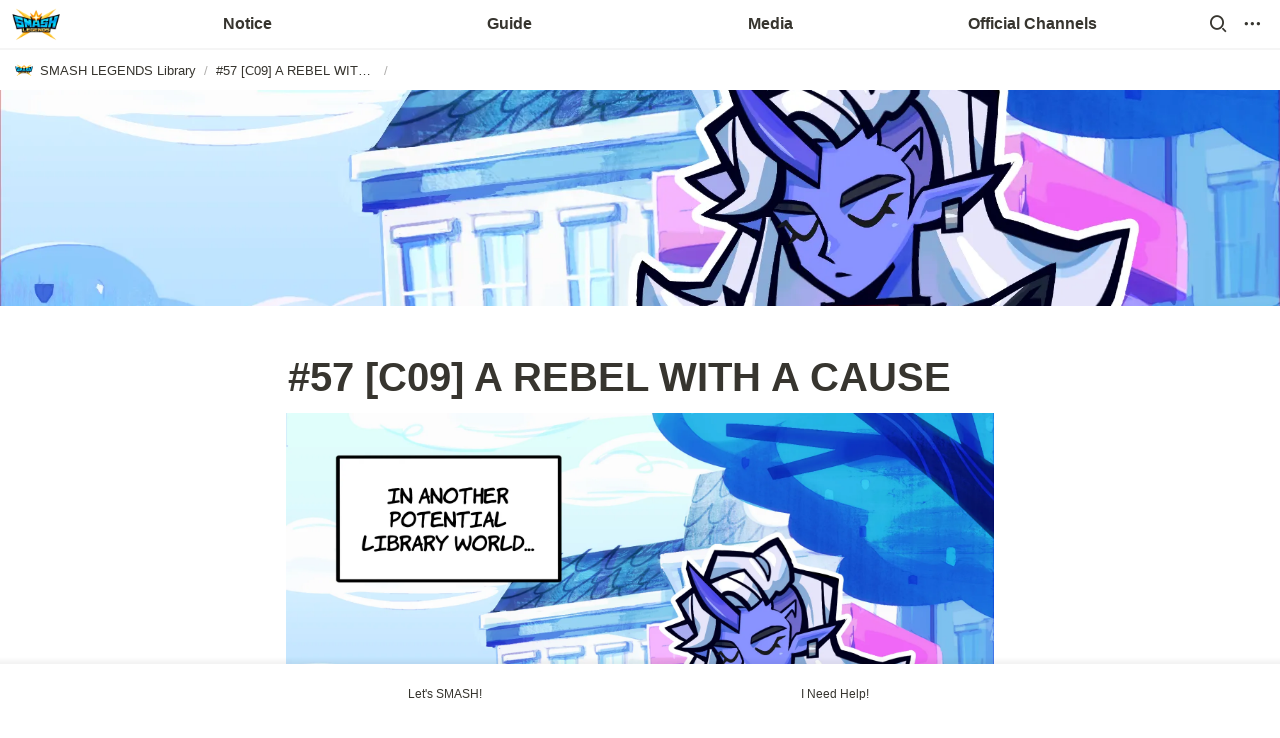

--- FILE ---
content_type: text/html
request_url: https://en.smashlegendslib.com/5fdd7233-6d86-4bbd-ad5a-4ef50fdd4dd2
body_size: 34950
content:
<!DOCTYPE html><html><head><meta charSet="utf-8"/><meta name="viewport" content="width=device-width,height=device-height,initial-scale=1,maximum-scale=8,viewport-fit=cover"/><script>window.__OOPY__ = window.__OOPY__ || {};window.__OOPY__.yaml = null</script><script async="" src="https://www.googletagmanager.com/gtag/js?id=G-WJWZ67LQBE"></script><script>
  window.dataLayer = window.dataLayer || [];
  function gtag(){dataLayer.push(arguments);}
  gtag('js', new Date());
  
  gtag('config', 'G-WJWZ67LQBE');
</script><title>#57 [C09] A REBEL WITH A CAUSE</title><meta name="description" content=""/><meta property="og:title" content="#57 [C09] A REBEL WITH A CAUSE"/><meta property="og:description" content=""/><meta property="og:site_name" content="#57 [C09] A REBEL WITH A CAUSE"/><meta property="og:type" content="website"/><meta property="og:image" content="https://oopy.lazyrockets.com/api/v2/notion/image?src=https%3A%2F%2Fs3-us-west-2.amazonaws.com%2Fsecure.notion-static.com%2F04e98dc3-9667-4c1e-bdb0-860ba8cefa83%2FC9%25EC%259D%25B4%25EC%259C%25A0_%25EC%259E%2588%25EB%258A%2594_%25EB%25B0%2598%25ED%2595%25AD_001.png&amp;blockId=5fdd7233-6d86-4bbd-ad5a-4ef50fdd4dd2&amp;width=2400"/><meta property="og:url" content="https://en.smashlegendslib.com/5fdd7233-6d86-4bbd-ad5a-4ef50fdd4dd2"/><meta name="twitter:card" content="summary_large_image"/><meta name="twitter:title" content="#57 [C09] A REBEL WITH A CAUSE"/><meta name="twitter:description" content=""/><meta name="twitter:image" content="https://oopy.lazyrockets.com/api/v2/notion/image?src=https%3A%2F%2Fs3-us-west-2.amazonaws.com%2Fsecure.notion-static.com%2F04e98dc3-9667-4c1e-bdb0-860ba8cefa83%2FC9%25EC%259D%25B4%25EC%259C%25A0_%25EC%259E%2588%25EB%258A%2594_%25EB%25B0%2598%25ED%2595%25AD_001.png&amp;blockId=5fdd7233-6d86-4bbd-ad5a-4ef50fdd4dd2&amp;width=2400"/><link rel="shortcut icon" type="image" href="https://oopy.lazyrockets.com/api/rest/cdn/image/eb3dade8-b5e2-491b-a181-722b955e4528.png?d=16"/><link rel="apple-touch-icon" href="https://oopy.lazyrockets.com/api/rest/cdn/image/eb3dade8-b5e2-491b-a181-722b955e4528.png?d=16"/><link rel="canonical" href="https://en.smashlegendslib.com/5fdd7233-6d86-4bbd-ad5a-4ef50fdd4dd2"/><link rel="stylesheet" href="https://cdn.jsdelivr.net/xeicon/2/xeicon.min.css"/><script src="https://code.iconify.design/1/1.0.7/iconify.min.js" async=""></script><meta name="next-head-count" content="22"/><link data-next-font="" rel="preconnect" href="/" crossorigin="anonymous"/><link rel="preload" href="https://cdn.lazyrockets.com/_next/static/css/1f554d5e2cd9c84a.css" as="style"/><link rel="stylesheet" href="https://cdn.lazyrockets.com/_next/static/css/1f554d5e2cd9c84a.css" data-n-g=""/><link rel="preload" href="https://cdn.lazyrockets.com/_next/static/css/cbab82b64f56a2c5.css" as="style"/><link rel="stylesheet" href="https://cdn.lazyrockets.com/_next/static/css/cbab82b64f56a2c5.css" data-n-p=""/><link rel="preload" href="https://cdn.lazyrockets.com/_next/static/css/4a36b6b6aa198e6c.css" as="style"/><link rel="stylesheet" href="https://cdn.lazyrockets.com/_next/static/css/4a36b6b6aa198e6c.css"/><link rel="preload" href="https://cdn.lazyrockets.com/_next/static/css/543b34adac82aebe.css" as="style"/><link rel="stylesheet" href="https://cdn.lazyrockets.com/_next/static/css/543b34adac82aebe.css"/><noscript data-n-css=""></noscript><script defer="" nomodule="" src="https://cdn.lazyrockets.com/_next/static/chunks/polyfills-c67a75d1b6f99dc8.js"></script><script defer="" src="https://cdn.lazyrockets.com/_next/static/chunks/5810.eadf2ee2b0d28b76.js"></script><script defer="" src="https://cdn.lazyrockets.com/_next/static/chunks/2b7b2d2a.11543cea1032186d.js"></script><script defer="" src="https://cdn.lazyrockets.com/_next/static/chunks/776.9feb564444215ca9.js"></script><script defer="" src="https://cdn.lazyrockets.com/_next/static/chunks/442.13a8e68a098fc194.js"></script><script defer="" src="https://cdn.lazyrockets.com/_next/static/chunks/9230.0fc82f19382dc02b.js"></script><script defer="" src="https://cdn.lazyrockets.com/_next/static/chunks/7757.8a837c5db0b3cfff.js"></script><script defer="" src="https://cdn.lazyrockets.com/_next/static/chunks/6939.7c09ad7f6c50b768.js"></script><script defer="" src="https://cdn.lazyrockets.com/_next/static/chunks/8777.fccf9d13638f1957.js"></script><script defer="" src="https://cdn.lazyrockets.com/_next/static/chunks/5338.8cc23b7898891c4b.js"></script><script defer="" src="https://cdn.lazyrockets.com/_next/static/chunks/1112.658a2e4a69ea9940.js"></script><script src="https://cdn.lazyrockets.com/_next/static/chunks/webpack-2319ce2ec31dc4e5.js" defer=""></script><script src="https://cdn.lazyrockets.com/_next/static/chunks/framework-a31fb0e66037d890.js" defer=""></script><script src="https://cdn.lazyrockets.com/_next/static/chunks/main-5e8ad880fa778d90.js" defer=""></script><script src="https://cdn.lazyrockets.com/_next/static/chunks/pages/_app-2ef5a9a0d738013d.js" defer=""></script><script src="https://cdn.lazyrockets.com/_next/static/chunks/fec483df-ec55022df2057fa9.js" defer=""></script><script src="https://cdn.lazyrockets.com/_next/static/chunks/5295-4cdcaa63d89ac5e4.js" defer=""></script><script src="https://cdn.lazyrockets.com/_next/static/chunks/6767-8a8114a38dd6a3e3.js" defer=""></script><script src="https://cdn.lazyrockets.com/_next/static/chunks/9770-22ea912702417c2e.js" defer=""></script><script src="https://cdn.lazyrockets.com/_next/static/chunks/2023-54a36bbdb9113f88.js" defer=""></script><script src="https://cdn.lazyrockets.com/_next/static/chunks/6835-ba9c852fb66767e5.js" defer=""></script><script src="https://cdn.lazyrockets.com/_next/static/chunks/9229-0d4f5ec0a09dd550.js" defer=""></script><script src="https://cdn.lazyrockets.com/_next/static/chunks/4665-3fc49e49b27c41a8.js" defer=""></script><script src="https://cdn.lazyrockets.com/_next/static/chunks/pages/%5Bid%5D-01360cf28da46c36.js" defer=""></script><script src="https://cdn.lazyrockets.com/_next/static/92yYEXjamAbpPykJtcZo4/_buildManifest.js" defer=""></script><script src="https://cdn.lazyrockets.com/_next/static/92yYEXjamAbpPykJtcZo4/_ssgManifest.js" defer=""></script></head><body><div id="__next"><div class="css-0"><div style="font-family:ui-sans-serif, -apple-system, BlinkMacSystemFont, &quot;Segoe UI&quot;, Helvetica, &quot;Apple Color Emoji&quot;, Arial, sans-serif, &quot;Segoe UI Emoji&quot;, &quot;Segoe UI Symbol&quot;;font-size:16px;line-height:1.5"><style data-emotion="css-global 1pjili">:root{--emoji-font-family:"Apple Color Emoji","Segoe UI Emoji","NotoColorEmoji","Noto Color Emoji","Segoe UI Symbol","Android Emoji","EmojiSymbols";--page-max-width:900px;--content-max-width:708px;}:root{--page-cover-height:30vh;--page-header-font-size:40px;--page-content-padding-bottom:10vh;}:root .padding{padding-left:calc(96px + env(safe-area-inset-left));padding-right:calc(96px + env(safe-area-inset-right));}:root .width{max-width:100%;width:var(--page-max-width);}@media (max-width: 480px){:root{--page-cover-height:200px;--page-header-font-size:32px;--page-content-padding-bottom:56px;}:root .padding{padding-left:calc(24px + env(safe-area-inset-left));padding-right:calc(24px + env(safe-area-inset-right));}:root .width{max-width:100%;width:100%;}}[role="button"]:not([tabindex="-1"]){cursor:pointer;}[role="button"]:not([tabindex="-1"]):hover{background:rgba(55, 53, 47, 0.08);}[role="button"]:not([tabindex="-1"]):active{background:rgba(55, 53, 47, 0.16);}[placeholder]:empty::before{content:attr(placeholder);min-height:1em;color:rgb(55, 53, 47);-webkit-text-fill-color:rgba(55, 53, 47, 0.2);}body{background-color:white;overflow-x:hidden;}@media (max-width: 480px){[role="button"][tabindex="0"]:active{background:none;opacity:0.4;}}@-webkit-keyframes glow{0%{opacity:1;}50%{opacity:0;}100%{opacity:1;}}@keyframes glow{0%{opacity:1;}50%{opacity:0;}100%{opacity:1;}}.admin-halo{position:absolute;top:-4px;bottom:-4px;left:-4px;right:-4px;border-radius:8px;pointer-events:none;background:rgba(46, 170, 220, 0.35);box-shadow:0 0 2px 2px rgba(0, 0, 0, 0.1);-webkit-animation:1s ease glow infinite;animation:1s ease glow infinite;-webkit-animation-delay:200ms;animation-delay:200ms;}*{scroll-margin-top:100px;}.notion-page-mention-token.notion-enable-hover:hover,.notion-external-object-token.notion-enable-hover:hover{cursor:pointer!important;background:rgba(148, 148, 148, 0.15);box-shadow:0 0 0 3px rgb(148 148 148 / 15%);border-radius:1px;}.pageLinkIndicator{display:none!important;}</style><div class="notion-app"><div class="notion-app-inner notion-light-theme" style="color:rgb(55, 53, 47);fill:currentcolor;line-height:1.5"><div class="notion-frame" style="flex-grow:0;flex-shrink:1;display:flex;flex-direction:column;background:white;z-index:1"><style data-emotion="css 1oh8mx1">.css-1oh8mx1{--color:#669DFD;position:-webkit-sticky;position:sticky;top:0;}</style><style data-emotion="css pgy2ig">.css-pgy2ig{display:-webkit-box;display:-webkit-flex;display:-ms-flexbox;display:flex;-webkit-flex-direction:column;-ms-flex-direction:column;flex-direction:column;width:100%;z-index:1000000;--color:#669DFD;position:-webkit-sticky;position:sticky;top:0;}.css-pgy2ig *{white-space:pre-wrap;}</style><div class="css-pgy2ig ej0hkt126"><style data-emotion="css 1hvjv3r">.css-1hvjv3r{position:relative;display:-webkit-box;display:-webkit-flex;display:-ms-flexbox;display:flex;-webkit-flex-direction:column;-ms-flex-direction:column;flex-direction:column;width:100%;z-index:1;}@media (max-width: 780px){.css-1hvjv3r{display:none;}}</style><div class="css-1hvjv3r ej0hkt125"><style data-emotion="css vr3t5b">.css-vr3t5b{position:fixed;top:0;bottom:0;left:0;right:0;pointer-events:none;-webkit-transition:300ms;transition:300ms;}</style><div class="css-vr3t5b ej0hkt124" style="background-color:rgba(0,0,0,0);pointer-events:none"></div><style data-emotion="css 1g9zity">.css-1g9zity{background-color:rgb(255, 255, 255);-webkit-transition:background-color 300ms;transition:background-color 300ms;}</style><style data-emotion="css 1kbzb5c">.css-1kbzb5c{position:relative;display:grid;width:100%;padding:0px 12px;z-index:1;background-color:rgb(255, 255, 255);-webkit-transition:background-color 300ms;transition:background-color 300ms;}</style><div class="notion-topbar css-1kbzb5c ej0hkt123" style="height:48px;grid-template-columns:1fr 10fr 1fr"><style data-emotion="css 1e64q20">.css-1e64q20{display:-webkit-box;display:-webkit-flex;display:-ms-flexbox;display:flex;-webkit-align-items:center;-webkit-box-align:center;-ms-flex-align:center;align-items:center;max-height:100%;}</style><div style="height:48px" class="css-1e64q20 ej0hkt121"><a href="https://en.smashlegendslib.com/" target="_self" aria-label="Go to home" class="css-1e64q20 ej0hkt120"><style data-emotion="css cvdst6">.css-cvdst6{-webkit-align-self:center;-ms-flex-item-align:center;align-self:center;max-height:100%;}</style><img src="https://oopy.lazyrockets.com/api/rest/cdn/image/99c38fdf-f86a-4661-8fce-422651ba6e9b.png" alt="home" style="height:48px" class="css-cvdst6 ej0hkt119"/></a></div><style data-emotion="css 1xkvwqx">.css-1xkvwqx{display:grid;grid-template-columns:repeat(
                        4,
                        1fr
                      );}</style><div class="css-1xkvwqx"><style data-emotion="css 12a04nj">.css-12a04nj{display:-webkit-box;display:-webkit-flex;display:-ms-flexbox;display:flex;-webkit-align-items:center;-webkit-box-align:center;-ms-flex-align:center;align-items:center;-webkit-box-pack:center;-ms-flex-pack:center;-webkit-justify-content:center;justify-content:center;height:100%;}</style><div class="css-12a04nj ej0hkt114"><div style="display:flex;align-items:center;justify-content:center;width:calc(100% - 32px);height:100%;border-radius:100px"><style data-emotion="css rx11nm">.css-rx11nm{display:-webkit-box;display:-webkit-flex;display:-ms-flexbox;display:flex;-webkit-align-items:center;-webkit-box-align:center;-ms-flex-align:center;align-items:center;-webkit-box-pack:center;-ms-flex-pack:center;-webkit-justify-content:center;justify-content:center;height:100%;font-weight:700;-webkit-text-decoration:none;text-decoration:none;text-align:center;color:inherit;white-space:pre-wrap;}</style><a style="position:relative;display:flex;align-items:center;justify-content:center;font-size:16px;min-width:60px" rel="noopener noreferrer" class="css-rx11nm ej0hkt113" target="_blank">Notice</a></div></div><div class="css-12a04nj ej0hkt114"><div style="display:flex;align-items:center;justify-content:center;width:calc(100% - 32px);height:100%;border-radius:100px"><a style="position:relative;display:flex;align-items:center;justify-content:center;font-size:16px;min-width:60px" rel="noopener noreferrer" class="css-rx11nm ej0hkt113" target="_self">Guide</a></div></div><div class="css-12a04nj ej0hkt114"><div style="display:flex;align-items:center;justify-content:center;width:calc(100% - 32px);height:100%;border-radius:100px"><a style="position:relative;display:flex;align-items:center;justify-content:center;font-size:16px;min-width:60px" rel="noopener noreferrer" class="css-rx11nm ej0hkt113" target="_self">Media</a></div></div><div class="css-12a04nj ej0hkt114"><div style="display:flex;align-items:center;justify-content:center;width:calc(100% - 32px);height:100%;border-radius:100px"><a style="position:relative;display:flex;align-items:center;justify-content:center;font-size:16px;min-width:60px" rel="noopener noreferrer" class="css-rx11nm ej0hkt113" target="_self">Official Channels</a></div></div></div><style data-emotion="css 19mh0x6">.css-19mh0x6{display:-webkit-box;display:-webkit-flex;display:-ms-flexbox;display:flex;-webkit-align-items:center;-webkit-box-align:center;-ms-flex-align:center;align-items:center;-webkit-box-pack:end;-ms-flex-pack:end;-webkit-justify-content:flex-end;justify-content:flex-end;}</style><div class="css-19mh0x6 ej0hkt118"><style data-emotion="css 6j9f09">.css-6j9f09{position:relative;display:-webkit-box;display:-webkit-flex;display:-ms-flexbox;display:flex;-webkit-align-items:center;-webkit-box-align:center;-ms-flex-align:center;align-items:center;border-radius:8px;cursor:pointer;padding:4px;margin:0 2px;-webkit-flex-shrink:0;-ms-flex-negative:0;flex-shrink:0;font-size:16px;}</style><div style="padding:4px 6px" role="button" aria-label="Search" class="css-6j9f09 ej0hkt117"><style data-emotion="css 14is9qy">.css-14is9qy{font-size:20px;}</style><i class="xi-search css-14is9qy ej0hkt116"></i></div><div style="position:relative"><div role="button" class="css-6j9f09 ej0hkt117"><i class="xi-ellipsis-h css-14is9qy ej0hkt116"></i></div></div></div></div><style data-emotion="css 1s2cmb8">.css-1s2cmb8{width:100%;border-bottom:2px solid #F5F5F5;}</style><div class="css-1s2cmb8 ej0hkt122"></div><style data-emotion="css 1pmt3p3">.css-1pmt3p3{position:-webkit-sticky;position:sticky;display:-webkit-box;display:-webkit-flex;display:-ms-flexbox;display:flex;-webkit-align-items:center;-webkit-box-align:center;-ms-flex-align:center;align-items:center;width:100%;padding:8px 8px;font-size:smaller;z-index:-2;background-color:rgb(255, 255, 255);-webkit-transition:background-color 300ms;transition:background-color 300ms;}</style><div class="notion-header css-1pmt3p3 ej0hkt115"><div role="button" tabindex="0" style="user-select:none;transition:background 120ms ease-in 0s;cursor:pointer;display:inline-flex;align-items:center;flex-shrink:1;white-space:nowrap;height:24px;border-radius:3px;font-size:inherit;line-height:1.2;min-width:0px;padding-left:6px;padding-right:6px;color:rgb(55, 53, 47)"><a href="/f613ba8d-dd7f-4853-b9eb-71bae9a6efba" rel="noopener noreferrer" style="display:flex;text-decoration:none;user-select:none;cursor:pointer;color:inherit;min-width:0"><div style="display:flex;align-items:center;min-width:0"><div class="notion-record-icon" style="user-select:none;transition:background 120ms ease-in 0s;display:flex;align-items:center;justify-content:center;height:20px;width:20px;border-radius:3px;flex-shrink:0;margin-right:6px"><div><div style="width:100%;height:100%"><img role="reader" style="display:block;object-fit:cover;border-radius:3px;width:17.76px;height:17.76px;transition:opacity 100ms ease-out 0s" src="https://oopy.lazyrockets.com/api/v2/notion/image?src=https%3A%2F%2Fs3-us-west-2.amazonaws.com%2Fsecure.notion-static.com%2F45aaf2d8-6efe-4851-81ec-9a112e9154a9%2F%25EB%258C%2580%25EC%25A7%2580_1.png&amp;blockId=f613ba8d-dd7f-4853-b9eb-71bae9a6efba" class="css-1xdhyk6 e5kxa4l0"/></div></div></div><div style="white-space:nowrap;overflow:hidden;text-overflow:ellipsis;max-width:160px">SMASH LEGENDS Library</div></div></a></div><span style="margin-left:2px;margin-right:2px;color:rgba(55, 53, 47, 0.4)">/</span><div role="button" tabindex="0" style="user-select:none;transition:background 120ms ease-in 0s;cursor:pointer;display:inline-flex;align-items:center;flex-shrink:1;white-space:nowrap;height:24px;border-radius:3px;font-size:inherit;line-height:1.2;min-width:0px;padding-left:6px;padding-right:6px;color:rgb(55, 53, 47)"><a href="/5fdd7233-6d86-4bbd-ad5a-4ef50fdd4dd2" rel="noopener noreferrer" style="display:flex;text-decoration:none;user-select:none;cursor:pointer;color:inherit;min-width:0"><div style="display:flex;align-items:center;min-width:0"><div style="white-space:nowrap;overflow:hidden;text-overflow:ellipsis;max-width:160px">#57 [C09] A REBEL WITH A CAUSE</div></div></a></div><span style="margin-left:2px;margin-right:2px;color:rgba(55, 53, 47, 0.4)">/</span></div><div style="position:absolute;bottom:-2px;left:0;right:0"><div class="scroll-progress-bar" style="max-width:100%;width:0%;height:2px;background:#03A9F4"></div></div><style data-emotion="css 110y9we">.css-110y9we{position:absolute;top:48px;left:0;right:0;display:-webkit-box;display:-webkit-flex;display:-ms-flexbox;display:flex;-webkit-box-pack:center;-ms-flex-pack:center;-webkit-justify-content:center;justify-content:center;width:100%;padding:12px;overscroll-behavior:contain;}</style><div class="css-110y9we ej0hkt112" style="display:grid;grid-template-columns:1fr 10fr 1fr;top:48px;background-color:white;opacity:0;transform:translateY(-100%) translateZ(0)"><div style="opacity:0;pointer-events:none"><div style="height:48px" class="css-1e64q20 ej0hkt121"><a href="https://en.smashlegendslib.com/" target="_self" aria-label="Go to home" class="css-1e64q20 ej0hkt120"><img src="https://oopy.lazyrockets.com/api/rest/cdn/image/99c38fdf-f86a-4661-8fce-422651ba6e9b.png" alt="home" style="height:48px" class="css-cvdst6 ej0hkt119"/></a></div></div><div style="display:grid;grid-template-columns:repeat(4, 1fr)"><style data-emotion="css 1fttcpj">.css-1fttcpj{display:-webkit-box;display:-webkit-flex;display:-ms-flexbox;display:flex;-webkit-flex-direction:column;-ms-flex-direction:column;flex-direction:column;}</style><div class="css-1fttcpj ej0hkt111"><style data-emotion="css 1dl3j4f">.css-1dl3j4f{display:-webkit-box;display:-webkit-flex;display:-ms-flexbox;display:flex;-webkit-align-items:center;-webkit-box-align:center;-ms-flex-align:center;align-items:center;-webkit-box-pack:center;-ms-flex-pack:center;-webkit-justify-content:center;justify-content:center;width:100%;}</style><div class="css-1dl3j4f ej0hkt110"><style data-emotion="css 1m6zse6">.css-1m6zse6{font-size:14px;color:inherit;}.css-1m6zse6:hover{background-color:hsl(0, 0%, 90%);}</style><style data-emotion="css jiipd9">.css-jiipd9{display:-webkit-box;display:-webkit-flex;display:-ms-flexbox;display:flex;-webkit-align-items:center;-webkit-box-align:center;-ms-flex-align:center;align-items:center;-webkit-box-pack:center;-ms-flex-pack:center;-webkit-justify-content:center;justify-content:center;height:100%;font-weight:700;-webkit-text-decoration:none;text-decoration:none;text-align:center;color:inherit;white-space:pre-wrap;display:-webkit-box;display:-webkit-flex;display:-ms-flexbox;display:flex;-webkit-align-items:center;-webkit-box-align:center;-ms-flex-align:center;align-items:center;-webkit-box-pack:center;-ms-flex-pack:center;-webkit-justify-content:center;justify-content:center;width:100%;max-width:224px;min-height:40px;font-size:14px;font-weight:500;color:#9D9D9D;-webkit-text-decoration:none;text-decoration:none;border-radius:100px;font-size:14px;color:inherit;}.css-jiipd9:hover{background-color:hsl(0, 0%, 90%);}</style><a rel="noopener noreferrer" class="css-jiipd9 ej0hkt19" href="https://smashlegends.com/notice/" target="_self">Notice</a></div><div class="css-1dl3j4f ej0hkt110"><a rel="noopener noreferrer" class="css-jiipd9 ej0hkt19" href="https://docs.google.com/spreadsheets/d/e/2PACX-1vQNnbvHZXolKmMb6VL3RkVnotCWWCzWlbsAs6v12buYBgVuDkZdKavPgyLHYzJk2WKuI9YmDxaAGhGW/pubhtml#" target="_blank">Seasonal Ranking</a></div></div><div class="css-1fttcpj ej0hkt111"><div class="css-1dl3j4f ej0hkt110"><a rel="noopener noreferrer" class="css-jiipd9 ej0hkt19" href="/499dddab-9ce6-41a0-8fff-4475e295f4b2" target="_self">Universe</a></div><div class="css-1dl3j4f ej0hkt110"><a rel="noopener noreferrer" class="css-jiipd9 ej0hkt19" href="/07119ee6-f7f3-4cb4-81f7-8816795edc3a" target="_self">Legends</a></div><div class="css-1dl3j4f ej0hkt110"><a rel="noopener noreferrer" class="css-jiipd9 ej0hkt19" href="https://docs.google.com/spreadsheets/d/1yPnOYVk0YeicVbV9kagNOPuyxoabXEkhcFLdihaOy1s/edit?gid=0#gid=0" target="_blank">Trophy Gain/Loss Info</a></div><div class="css-1dl3j4f ej0hkt110"><a rel="noopener noreferrer" class="css-jiipd9 ej0hkt19" href="https://docs.google.com/spreadsheets/d/1Sve18fQprS_T-cLvab3c09sXZ65SGA8HsFFToU7Alfs/edit?gid=0#gid=0" target="_blank">Smash Drop Rate Info</a></div></div><div class="css-1fttcpj ej0hkt111"><div class="css-1dl3j4f ej0hkt110"><a rel="noopener noreferrer" class="css-jiipd9 ej0hkt19" href="/d50c8a7f-0f27-4110-8a0c-eef877773ce9" target="_self">Smashtoon</a></div><div class="css-1dl3j4f ej0hkt110"><a rel="noopener noreferrer" class="css-jiipd9 ej0hkt19" href="/3792e6b6-9a6c-47aa-ae47-3a0b5599e608" target="_self">Novel</a></div></div><div class="css-1fttcpj ej0hkt111"><div class="css-1dl3j4f ej0hkt110"><a rel="noopener noreferrer" class="css-jiipd9 ej0hkt19" href="https://smashlegends.com/en/sl_main_en/" target="_blank">Homepage</a></div><div class="css-1dl3j4f ej0hkt110"><a rel="noopener noreferrer" class="css-jiipd9 ej0hkt19" href="https://discord.gg/zPv64FSXbh" target="_blank">Discord</a></div><div class="css-1dl3j4f ej0hkt110"><a rel="noopener noreferrer" class="css-jiipd9 ej0hkt19" href="https://www.youtube.com/c/SMASHLEGENDS" target="_blank">Youtube</a></div></div></div><div></div></div></div><style data-emotion="css omlltc">.css-omlltc{position:relative;display:none;-webkit-flex-direction:column;-ms-flex-direction:column;flex-direction:column;z-index:1;}@media (max-width: 780px){.css-omlltc{display:-webkit-box;display:-webkit-flex;display:-ms-flexbox;display:flex;}}</style><div class="css-omlltc ej0hkt18"><style data-emotion="css 1n33a38">.css-1n33a38{position:fixed;top:0;bottom:0;left:0;right:0;-webkit-transition:300ms;transition:300ms;z-index:10;}</style><div class="css-1n33a38 ej0hkt16" style="background-color:rgba(0,0,0,0);pointer-events:none"></div><div><style data-emotion="css fy4zdo">.css-fy4zdo{position:relative;display:grid;width:100%;padding:0px 12px;z-index:1;display:-webkit-box;display:-webkit-flex;display:-ms-flexbox;display:flex;-webkit-align-items:center;-webkit-box-align:center;-ms-flex-align:center;align-items:center;-webkit-box-pack:justify;-webkit-justify-content:space-between;justify-content:space-between;border:none;background-color:rgb(255, 255, 255);-webkit-transition:background-color 300ms;transition:background-color 300ms;}</style><div class="notion-topbar css-fy4zdo ej0hkt17"><div style="height:48px" class="css-1e64q20 ej0hkt121"><a href="https://en.smashlegendslib.com/" target="_self" aria-label="Go to home" class="css-1e64q20 ej0hkt120"><img src="https://oopy.lazyrockets.com/api/rest/cdn/image/99c38fdf-f86a-4661-8fce-422651ba6e9b.png" alt="home" style="height:48px" class="css-cvdst6 ej0hkt119"/></a></div><div style="display:flex;align-items:center"><div role="button" aria-label="Search" class="css-6j9f09 ej0hkt117"><i class="xi-search css-14is9qy ej0hkt116"></i></div><div role="button" aria-label="Open menu" class="css-6j9f09 ej0hkt117"><i class="xi-bars css-14is9qy ej0hkt116"></i></div></div></div><div class="css-1s2cmb8 ej0hkt122"></div></div><div class="notion-header css-1pmt3p3 ej0hkt115"><div role="button" tabindex="0" style="user-select:none;transition:background 120ms ease-in 0s;cursor:pointer;display:inline-flex;align-items:center;flex-shrink:1;white-space:nowrap;height:24px;border-radius:3px;font-size:inherit;line-height:1.2;min-width:0px;padding-left:6px;padding-right:6px;color:rgb(55, 53, 47)"><a href="/f613ba8d-dd7f-4853-b9eb-71bae9a6efba" rel="noopener noreferrer" style="display:flex;text-decoration:none;user-select:none;cursor:pointer;color:inherit;min-width:0"><div style="display:flex;align-items:center;min-width:0"><div class="notion-record-icon" style="user-select:none;transition:background 120ms ease-in 0s;display:flex;align-items:center;justify-content:center;height:20px;width:20px;border-radius:3px;flex-shrink:0;margin-right:6px"><div><div style="width:100%;height:100%"><img role="reader" style="display:block;object-fit:cover;border-radius:3px;width:17.76px;height:17.76px;transition:opacity 100ms ease-out 0s" src="https://oopy.lazyrockets.com/api/v2/notion/image?src=https%3A%2F%2Fs3-us-west-2.amazonaws.com%2Fsecure.notion-static.com%2F45aaf2d8-6efe-4851-81ec-9a112e9154a9%2F%25EB%258C%2580%25EC%25A7%2580_1.png&amp;blockId=f613ba8d-dd7f-4853-b9eb-71bae9a6efba" class="css-1xdhyk6 e5kxa4l0"/></div></div></div><div style="white-space:nowrap;overflow:hidden;text-overflow:ellipsis;max-width:160px">SMASH LEGENDS Library</div></div></a></div><span style="margin-left:2px;margin-right:2px;color:rgba(55, 53, 47, 0.4)">/</span><div role="button" tabindex="0" style="user-select:none;transition:background 120ms ease-in 0s;cursor:pointer;display:inline-flex;align-items:center;flex-shrink:1;white-space:nowrap;height:24px;border-radius:3px;font-size:inherit;line-height:1.2;min-width:0px;padding-left:6px;padding-right:6px;color:rgb(55, 53, 47)"><a href="/5fdd7233-6d86-4bbd-ad5a-4ef50fdd4dd2" rel="noopener noreferrer" style="display:flex;text-decoration:none;user-select:none;cursor:pointer;color:inherit;min-width:0"><div style="display:flex;align-items:center;min-width:0"><div style="white-space:nowrap;overflow:hidden;text-overflow:ellipsis;max-width:160px">#57 [C09] A REBEL WITH A CAUSE</div></div></a></div><span style="margin-left:2px;margin-right:2px;color:rgba(55, 53, 47, 0.4)">/</span></div><div style="position:absolute;bottom:-2px;left:0;right:0"><div class="scroll-progress-bar" style="max-width:100%;width:0%;height:2px;background:#03A9F4"></div></div><style data-emotion="css hguaai">.css-hguaai{position:fixed;top:0;right:0;bottom:0;width:80vw;max-width:400px;background-color:white;z-index:100;box-shadow:0 0 4px 4px rgba(0, 0, 0, 0.15);overscroll-behavior:contain;overflow-y:auto;}</style><div class="css-hguaai ej0hkt15" draggable="false" style="right:-100vw;visibility:hidden;-webkit-touch-callout:none;-webkit-user-select:none;user-select:none;touch-action:pan-y"><style data-emotion="css 1vidp2x">.css-1vidp2x{position:-webkit-sticky;position:sticky;top:0;display:-webkit-box;display:-webkit-flex;display:-ms-flexbox;display:flex;-webkit-align-items:center;-webkit-box-align:center;-ms-flex-align:center;align-items:center;-webkit-box-pack:end;-ms-flex-pack:end;-webkit-justify-content:flex-end;justify-content:flex-end;width:100%;height:48px;padding:0 12px;background-color:inherit;z-index:10;border-bottom:2px solid #F5F5F5;}</style><div style="font-size:smaller" class="css-1vidp2x ej0hkt13"><div><div role="button" class="css-6j9f09 ej0hkt117"><i class="xi-share-alt css-14is9qy ej0hkt116" style="margin-right:6px"></i>Share</div></div><style data-emotion="css jgkbgb">.css-jgkbgb{height:24px;margin-left:8px;}</style><div style="height:24px" class="css-jgkbgb e6eld7i0"><label aria-label="Turn on the dark mode"><div class="theme-button" style="position:relative;display:inline-block;text-align:left;opacity:1;direction:ltr;border-radius:12px;-webkit-transition:opacity 0.25s;-moz-transition:opacity 0.25s;transition:opacity 0.25s;touch-action:none;-webkit-tap-highlight-color:rgba(0, 0, 0, 0);-webkit-user-select:none;-moz-user-select:none;-ms-user-select:none;user-select:none"><div class="react-switch-bg" style="height:24px;width:44px;margin:0;position:relative;background:#D2D2D2;border-radius:12px;cursor:pointer;-webkit-transition:background 0.25s;-moz-transition:background 0.25s;transition:background 0.25s"><div style="height:24px;width:25.5px;position:relative;opacity:0;pointer-events:none;-webkit-transition:opacity 0.25s;-moz-transition:opacity 0.25s;transition:opacity 0.25s"><img src="https://cdn.lazyrockets.com/_next/static/media/dark-mode.4361da89.png" alt="moon" style="position:absolute;top:50%;left:50%;transform:translate(-50%, -50%);width:16px;height:16px"/></div><div style="height:24px;width:25.5px;position:absolute;opacity:1;right:0;top:0;pointer-events:none;-webkit-transition:opacity 0.25s;-moz-transition:opacity 0.25s;transition:opacity 0.25s"><img src="https://cdn.lazyrockets.com/_next/static/media/light-mode.1da8c58f.png" alt="sun" style="position:absolute;top:50%;left:50%;transform:translate(-50%, -50%);width:16px;height:16px"/></div></div><div class="react-switch-handle" style="height:15px;width:15px;background:#ffffff;display:inline-block;cursor:pointer;border-radius:50%;position:absolute;transform:translateX(4.5px);top:4.5px;outline:0;border:0;-webkit-transition:background-color 0.25s, transform 0.25s, box-shadow 0.15s;-moz-transition:background-color 0.25s, transform 0.25s, box-shadow 0.15s;transition:background-color 0.25s, transform 0.25s, box-shadow 0.15s"></div><input type="checkbox" role="switch" aria-checked="false" style="border:0;clip:rect(0 0 0 0);height:1px;margin:-1px;overflow:hidden;padding:0;position:absolute;width:1px"/></div></label></div><div style="flex:1"></div><div aria-label="Close menu" class="css-6j9f09 ej0hkt117"><i class="xi-close css-14is9qy ej0hkt116"></i></div></div><div style="display:flex;flex-direction:column;padding-top:16px"><div style="display:flex;flex-direction:column;margin-bottom:24px"><style data-emotion="css 18gf8m2">.css-18gf8m2{display:-webkit-box;display:-webkit-flex;display:-ms-flexbox;display:flex;-webkit-align-items:center;-webkit-box-align:center;-ms-flex-align:center;align-items:center;-webkit-box-pack:justify;-webkit-justify-content:space-between;justify-content:space-between;width:100%;height:40px;padding:0 16px;font-size:16px;font-weight:700;color:inherit;-webkit-text-decoration:none;text-decoration:none;}.css-18gf8m2:hover{color:var(--color);background-color:#F5F5F5;}</style><a rel="noopener noreferrer" class="css-18gf8m2 ej0hkt12" target="_blank"><span>Notice</span></a><style data-emotion="css xqid3z">.css-xqid3z:last-child{margin-bottom:12px;}</style><style data-emotion="css ej1dkx">.css-ej1dkx{display:-webkit-box;display:-webkit-flex;display:-ms-flexbox;display:flex;-webkit-flex-direction:column;-ms-flex-direction:column;flex-direction:column;margin-left:16px;border-left:2px solid currentColor;}.css-ej1dkx:last-child{margin-bottom:12px;}</style><div class="css-ej1dkx ej0hkt11"><style data-emotion="css 1q0anj3">.css-1q0anj3{display:-webkit-box;display:-webkit-flex;display:-ms-flexbox;display:flex;-webkit-align-items:center;-webkit-box-align:center;-ms-flex-align:center;align-items:center;-webkit-box-pack:justify;-webkit-justify-content:space-between;justify-content:space-between;width:100%;height:40px;padding:0 16px;font-size:16px;font-weight:700;color:inherit;-webkit-text-decoration:none;text-decoration:none;font-size:14px;font-weight:500;padding-left:12px;}.css-1q0anj3:hover{color:var(--color);background-color:#F5F5F5;}</style><a rel="noopener noreferrer" class="css-1q0anj3 ej0hkt10" href="https://smashlegends.com/notice/" target="_self">Notice</a><a rel="noopener noreferrer" class="css-1q0anj3 ej0hkt10" href="https://docs.google.com/spreadsheets/d/e/2PACX-1vQNnbvHZXolKmMb6VL3RkVnotCWWCzWlbsAs6v12buYBgVuDkZdKavPgyLHYzJk2WKuI9YmDxaAGhGW/pubhtml#" target="_blank">Seasonal Ranking</a></div></div><div style="display:flex;flex-direction:column;margin-bottom:24px"><a rel="noopener noreferrer" class="css-18gf8m2 ej0hkt12" target="_self"><span>Guide</span></a><div class="css-ej1dkx ej0hkt11"><a rel="noopener noreferrer" class="css-1q0anj3 ej0hkt10" href="/499dddab-9ce6-41a0-8fff-4475e295f4b2" target="_self">Universe</a><a rel="noopener noreferrer" class="css-1q0anj3 ej0hkt10" href="/07119ee6-f7f3-4cb4-81f7-8816795edc3a" target="_self">Legends</a><a rel="noopener noreferrer" class="css-1q0anj3 ej0hkt10" href="https://docs.google.com/spreadsheets/d/1yPnOYVk0YeicVbV9kagNOPuyxoabXEkhcFLdihaOy1s/edit?gid=0#gid=0" target="_blank">Trophy Gain/Loss Info</a><a rel="noopener noreferrer" class="css-1q0anj3 ej0hkt10" href="https://docs.google.com/spreadsheets/d/1Sve18fQprS_T-cLvab3c09sXZ65SGA8HsFFToU7Alfs/edit?gid=0#gid=0" target="_blank">Smash Drop Rate Info</a></div></div><div style="display:flex;flex-direction:column;margin-bottom:24px"><a rel="noopener noreferrer" class="css-18gf8m2 ej0hkt12" target="_self"><span>Media</span></a><div class="css-ej1dkx ej0hkt11"><a rel="noopener noreferrer" class="css-1q0anj3 ej0hkt10" href="/d50c8a7f-0f27-4110-8a0c-eef877773ce9" target="_self">Smashtoon</a><a rel="noopener noreferrer" class="css-1q0anj3 ej0hkt10" href="/3792e6b6-9a6c-47aa-ae47-3a0b5599e608" target="_self">Novel</a></div></div><div style="display:flex;flex-direction:column;margin-bottom:24px"><a rel="noopener noreferrer" class="css-18gf8m2 ej0hkt12" target="_self"><span>Official Channels</span></a><div class="css-ej1dkx ej0hkt11"><a rel="noopener noreferrer" class="css-1q0anj3 ej0hkt10" href="https://smashlegends.com/en/sl_main_en/" target="_blank">Homepage</a><a rel="noopener noreferrer" class="css-1q0anj3 ej0hkt10" href="https://discord.gg/zPv64FSXbh" target="_blank">Discord</a><a rel="noopener noreferrer" class="css-1q0anj3 ej0hkt10" href="https://www.youtube.com/c/SMASHLEGENDS" target="_blank">Youtube</a></div></div></div></div></div></div><div class="notion-scroller vertical horizontal" style="position:relative;z-index:1;flex-grow:1;margin-right:0px;margin-bottom:0px"><div style="display:flex;flex-direction:column;width:100%;align-items:center;flex-shrink:0;flex-grow:0"><img alt="" class="page_cover css-1xdhyk6 e5kxa4l0" style="display:block;object-fit:cover;border-radius:0;width:100%;height:var(--page-cover-height);opacity:1;object-position:center 22.799999999999997%" src="https://oopy.lazyrockets.com/api/v2/notion/image?src=https%3A%2F%2Fs3-us-west-2.amazonaws.com%2Fsecure.notion-static.com%2F04e98dc3-9667-4c1e-bdb0-860ba8cefa83%2FC9%25EC%259D%25B4%25EC%259C%25A0_%25EC%259E%2588%25EB%258A%2594_%25EB%25B0%2598%25ED%2595%25AD_001.png&amp;blockId=5fdd7233-6d86-4bbd-ad5a-4ef50fdd4dd2&amp;width=3600"/><div class="width padding"><style data-emotion="css f4sfky">.css-f4sfky{display:-webkit-box;display:-webkit-flex;display:-ms-flexbox;display:flex;-webkit-box-pack:start;-ms-flex-pack:start;-webkit-justify-content:flex-start;justify-content:flex-start;-webkit-box-flex-wrap:wrap;-webkit-flex-wrap:wrap;-ms-flex-wrap:wrap;flex-wrap:wrap;margin-left:-1px;pointer-events:none;height:24px;margin-top:16px;margin-bottom:4px;}@media (max-width: 480px){.css-f4sfky{height:auto;margin-top:16px;margin-bottom:4px;}}</style><div class="notion-page-controls css-f4sfky e1stv1eg0"></div><div data-block-id="5fdd7233-6d86-4bbd-ad5a-4ef50fdd4dd2" class="notion-page-block" style="color:rgb(55, 53, 47);font-weight:700;font-size:var(--page-header-font-size);line-height:1.2;cursor:text;display:flex;align-items:center;font-family:ui-sans-serif, -apple-system, BlinkMacSystemFont, &quot;Segoe UI&quot;, Helvetica, &quot;Apple Color Emoji&quot;, Arial, sans-serif, &quot;Segoe UI Emoji&quot;, &quot;Segoe UI Symbol&quot;"><h1 class="page-title" contenteditable="false" spellcheck="true" placeholder="Untitled" data-root="true" style="font-weight:700;font-size:var(--page-header-font-size);margin:0;max-width:100%;width:100%;white-space:pre-wrap;word-break:break-word;padding:3px 2px"><span data-token-index="0">#57 [C09] A REBEL WITH A CAUSE</span></h1></div></div></div><div style="width:100%;display:flex;flex-direction:column;align-items:center;flex-shrink:0;flex-grow:0"><div class="width padding"></div></div><div class="notion-page-content width padding" style="flex-shrink:0;flex-grow:1;max-width:100%;display:flex;align-items:center;flex-direction:column;color:rgb(55, 53, 47);padding-top:5px;padding-bottom:var(--page-content-padding-bottom);margin:0 auto;font-size:16px;line-height:1.5;font-family:ui-sans-serif, -apple-system, BlinkMacSystemFont, &quot;Segoe UI&quot;, Helvetica, &quot;Apple Color Emoji&quot;, Arial, sans-serif, &quot;Segoe UI Emoji&quot;, &quot;Segoe UI Symbol&quot;"><style data-emotion="css 1571gtv">.css-1571gtv{width:100%;max-width:100%;-webkit-align-self:center;-ms-flex-item-align:center;align-self:center;margin-top:4px;margin-bottom:4px;}</style><div data-block-id="ee21a693-3367-4746-890a-9dd7f17672e1" class="notion-image-block css-1571gtv"><div><div style="display:flex"><div class="notion-cursor-default" style="position:relative;overflow:hidden;flex-grow:1"><div style="position:relative"><div style="width:100%;height:100%"><style data-emotion="css 1om4wa">.css-1om4wa{display:block;object-fit:cover;border-radius:1px;width:100%;height:auto;pointer-events:auto;border-radius:0px;}</style><style data-emotion="css l68de9">.css-l68de9{display:block;object-fit:cover;border-radius:1px;width:100%;height:auto;pointer-events:auto;border-radius:0px;}</style><img loading="lazy" class="css-l68de9 e5kxa4l0" src="https://oopy.lazyrockets.com/api/v2/notion/image?src=https%3A%2F%2Fprod-files-secure.s3.us-west-2.amazonaws.com%2Fedf1d802-aeb3-4c0f-bada-5f0a0eeaf74b%2F31df6e56-fd04-4dbf-9686-a89784b38cce%2FC9A_REBEL_WITH_A_CAUSE_001.png&amp;blockId=ee21a693-3367-4746-890a-9dd7f17672e1"/></div></div></div></div></div></div><div data-block-id="c6f6ed09-588a-48a2-a6e9-ca5bfe332f58" class="notion-image-block css-1571gtv"><div><div style="display:flex"><div class="notion-cursor-default" style="position:relative;overflow:hidden;flex-grow:1"><div style="position:relative"><div style="width:100%;height:100%"><img loading="lazy" class="css-l68de9 e5kxa4l0" src="https://oopy.lazyrockets.com/api/v2/notion/image?src=https%3A%2F%2Fs3-us-west-2.amazonaws.com%2Fsecure.notion-static.com%2F37d81a45-c547-4d21-b4af-e5ccfc1873d5%2FC9A_REBEL_WITH_A_CAUSE_002.png&amp;blockId=c6f6ed09-588a-48a2-a6e9-ca5bfe332f58"/></div></div></div></div></div></div><style data-emotion="css 1od7i49">.css-1od7i49{width:100%;margin-top:1px;margin-bottom:0px;max-width:calc(
                                                        100vw - 192px
                                                      );}@media (max-width: 480px){.css-1od7i49{max-width:100%;}}</style><div data-block-id="c5ba87a5-610b-44ef-a2fb-88fb77e5e35e" class="notion-column_list-block css-1od7i49"><style data-emotion="css 1r6553s">.css-1r6553s{display:-webkit-box;display:-webkit-flex;display:-ms-flexbox;display:flex;}@media (max-width: 480px){.css-1r6553s{display:block;}}</style><div class="css-1r6553s"><style data-emotion="css 1sh9x5p">.css-1sh9x5p{padding-top:12px;padding-bottom:12px;-webkit-box-flex:0;-webkit-flex-grow:0;-ms-flex-positive:0;flex-grow:0;-webkit-flex-shrink:0;-ms-flex-negative:0;flex-shrink:0;width:calc((100% - 92px) * 0.3333333333333333);}@media (max-width: 480px){.css-1sh9x5p{width:100%;}}</style><div class="css-1sh9x5p"><div data-block-id="e0bb6312-9f71-43ac-97d5-1e32e12ac9e4" class="notion-column-block" style="display:flex;flex-direction:column"><style data-emotion="css 4qmyxz">.css-4qmyxz{max-width:100%;}</style><div data-block-id="bc5541ee-0e4c-45d2-a1a7-b1a2bc741169" class="notion-callout-block CalloutBlock_container__2uvHL css-4qmyxz"><div style="display:flex"><div class="CalloutBlock_content__AigMk" style="background-color:rgb(241, 241, 239);color:rgb(55, 53, 47);border-radius:4px"><div class="css-0"><div class="notion-record-icon" style="user-select:none;transition:background 120ms ease-in 0s;display:flex;align-items:center;justify-content:center;height:24px;width:24px;border-radius:3px;flex-shrink:0"><div><div style="width:100%;height:100%"><img style="display:block;object-fit:cover;border-radius:3px;width:21.312px;height:21.312px;transition:opacity 100ms ease-out 0s" src="https://oopy.lazyrockets.com/api/v2/notion/image?src=%2Ficons%2Freply_red.svg&amp;blockId=bc5541ee-0e4c-45d2-a1a7-b1a2bc741169" class="css-1xdhyk6 e5kxa4l0"/></div></div></div></div><div class="CalloutBlock_blocks__KDf7h"><div class="CalloutBlock_title__I1qLM"><a class="notion-link-token notion-enable-hover" data-token-index="0" rel="noopener noreferrer" style="cursor:pointer;color:inherit;word-wrap:break-word;text-decoration:inherit" href="/85882bf1-de8b-43ac-95e4-52aae97041f3"><span style="border-bottom:0.05em solid rgba(55,53,47,0.4);opacity:0.7">Previous</span></a></div></div></div></div></div></div></div><div style="position:relative;width:46px;flex-grow:0;flex-shrink:0;transition:opacity 200ms ease-out 0s;opacity:0"></div><style data-emotion="css 4ni5tv">.css-4ni5tv{padding-top:12px;padding-bottom:12px;-webkit-box-flex:0;-webkit-flex-grow:0;-ms-flex-positive:0;flex-grow:0;-webkit-flex-shrink:0;-ms-flex-negative:0;flex-shrink:0;width:calc((100% - 92px) * 0.33333333333333337);}@media (max-width: 480px){.css-4ni5tv{width:100%;}}</style><div class="css-4ni5tv"><div data-block-id="a6761345-6e4f-43ed-934d-32d948420804" class="notion-column-block" style="display:flex;flex-direction:column"><div data-block-id="1266e775-3348-45d2-99c8-f13c8917713d" class="notion-callout-block CalloutBlock_container__2uvHL css-4qmyxz"><div style="display:flex"><div class="CalloutBlock_content__AigMk" style="background-color:rgb(241, 241, 239);color:rgb(55, 53, 47);border-radius:4px"><div class="css-0"><div class="notion-record-icon" style="user-select:none;transition:background 120ms ease-in 0s;display:flex;align-items:center;justify-content:center;height:24px;width:24px;border-radius:3px;flex-shrink:0"><div><div style="width:100%;height:100%"><img style="display:block;object-fit:cover;border-radius:3px;width:21.312px;height:21.312px;transition:opacity 100ms ease-out 0s" src="https://oopy.lazyrockets.com/api/v2/notion/image?src=%2Ficons%2Fserver_gray.svg&amp;blockId=1266e775-3348-45d2-99c8-f13c8917713d" class="css-1xdhyk6 e5kxa4l0"/></div></div></div></div><div class="CalloutBlock_blocks__KDf7h"><div class="CalloutBlock_title__I1qLM"><a class="notion-link-token notion-enable-hover" data-token-index="0" rel="noopener noreferrer" style="cursor:pointer;color:inherit;word-wrap:break-word;text-decoration:inherit" href="/d50c8a7f-0f27-4110-8a0c-eef877773ce9"><span style="border-bottom:0.05em solid rgba(55,53,47,0.4);opacity:0.7">List</span></a></div></div></div></div></div></div></div><div style="position:relative;width:46px;flex-grow:0;flex-shrink:0;transition:opacity 200ms ease-out 0s;opacity:0"></div><div class="css-4ni5tv"><div data-block-id="2dcbdbd1-119b-45dd-a241-89447757dd0b" class="notion-column-block" style="display:flex;flex-direction:column"><div data-block-id="c5bc1906-b396-420c-a6e4-7df74942f6f1" class="notion-callout-block CalloutBlock_container__2uvHL css-4qmyxz"><div style="display:flex"><div class="CalloutBlock_content__AigMk" style="background-color:rgb(241, 241, 239);color:rgb(55, 53, 47);border-radius:4px"><div class="css-0"><div class="notion-record-icon" style="user-select:none;transition:background 120ms ease-in 0s;display:flex;align-items:center;justify-content:center;height:24px;width:24px;border-radius:3px;flex-shrink:0"><div><div style="width:100%;height:100%"><img style="display:block;object-fit:cover;border-radius:3px;width:21.312px;height:21.312px;transition:opacity 100ms ease-out 0s" src="https://oopy.lazyrockets.com/api/v2/notion/image?src=%2Ficons%2Fsend-to_red.svg&amp;blockId=c5bc1906-b396-420c-a6e4-7df74942f6f1" class="css-1xdhyk6 e5kxa4l0"/></div></div></div></div><div class="CalloutBlock_blocks__KDf7h"><div class="CalloutBlock_title__I1qLM"><a class="notion-link-token notion-enable-hover" data-token-index="0" rel="noopener noreferrer" style="cursor:pointer;color:inherit;word-wrap:break-word;text-decoration:inherit" href="/4d182509-fb26-4c78-b83a-e7dd3b8a5af3"><span style="border-bottom:0.05em solid rgba(55,53,47,0.4);opacity:0.7">Next</span></a></div></div></div></div></div></div></div></div></div><div class="oopy-footer OopyFooter_container__pjQ2F" style="--background-color:#77A4FE"><div></div></div></div></div><div class="page-overlay"></div></div></div></div><style data-emotion="css blo4bu">.css-blo4bu{position:fixed;bottom:0;width:100%;height:56px;margin-top:4px;background-color:white;box-shadow:0 0 4px 4px rgba(0,0,0,0.05);z-index:100000;}</style><footer class="mobile-navigator css-blo4bu e1yhyscn3"><style data-emotion="css 1pmrg84">.css-1pmrg84{display:-webkit-box;display:-webkit-flex;display:-ms-flexbox;display:flex;max-width:780px;height:100%;margin:0 auto;}</style><div class="css-1pmrg84 e1yhyscn2"><style data-emotion="css 1pfoc7t">.css-1pfoc7t:hover{color:#53a1c9;}</style><style data-emotion="css 799dyk">.css-799dyk{-webkit-flex:1;-ms-flex:1;flex:1;display:-webkit-box;display:-webkit-flex;display:-ms-flexbox;display:flex;-webkit-flex-direction:column;-ms-flex-direction:column;flex-direction:column;-webkit-align-items:center;-webkit-box-align:center;-ms-flex-align:center;align-items:center;-webkit-box-pack:center;-ms-flex-pack:center;-webkit-justify-content:center;justify-content:center;-webkit-text-decoration:none;text-decoration:none;cursor:pointer;color:rgb(55, 53, 47);-webkit-transition:300ms;transition:300ms;}.css-799dyk:hover{color:#53a1c9;}</style><a class="mobile-navigator-tab css-799dyk e1yhyscn1" href="http://bit.ly/3N0FtKq" target="_blank"><span class="iconify" data-icon="icon-park:game-three" style="margin-bottom:4px;font-size:20px"></span><style data-emotion="css rnnx2x">.css-rnnx2x{font-size:12px;}</style><div class="css-rnnx2x e1yhyscn0">Let&#x27;s SMASH!</div></a><a class="mobile-navigator-tab css-799dyk e1yhyscn1" href="https://dashboard-api.gamepot.ntruss.com/v2/cs/?projectId=c3a931d5-66bf-41af-88bd-9f1aee20e18c&amp;language=en&amp;categoryId=ec32e053-5e2a-46fa-a0df-30edfa793964&amp;mode=" target="_self"><span class="iconify" data-icon="icon-park:bytedance-mini-app" style="margin-bottom:4px;font-size:20px"></span><div class="css-rnnx2x e1yhyscn0">I Need Help!</div></a></div></footer></div></div></div><script id="__NEXT_DATA__" type="application/json">{"props":{"pageProps":{"version":"v1","recordMap":{"block":{"5fdd7233-6d86-4bbd-ad5a-4ef50fdd4dd2":{"value":{"id":"5fdd7233-6d86-4bbd-ad5a-4ef50fdd4dd2","version":196,"type":"page","properties":{"Hhv?":[["57"]],"v\u003eP^":[["아오이"]],"wDhM":[["아오이,쿠레나이,골디"]],"title":[["#57 [C09] A REBEL WITH A CAUSE"]]},"content":["ee21a693-3367-4746-890a-9dd7f17672e1","c6f6ed09-588a-48a2-a6e9-ca5bfe332f58","c5ba87a5-610b-44ef-a2fb-88fb77e5e35e"],"format":{"page_cover":"https://s3-us-west-2.amazonaws.com/secure.notion-static.com/04e98dc3-9667-4c1e-bdb0-860ba8cefa83/C9%EC%9D%B4%EC%9C%A0_%EC%9E%88%EB%8A%94_%EB%B0%98%ED%95%AD_001.png","page_cover_position":0.772},"created_time":1686125322103,"last_edited_time":1710405662923,"parent_id":"b779822a-179f-419e-b1f5-16cf12b7912a","parent_table":"collection","alive":true,"file_ids":["04e98dc3-9667-4c1e-bdb0-860ba8cefa83"],"space_id":"edf1d802-aeb3-4c0f-bada-5f0a0eeaf74b"},"role":"reader"},"d50c8a7f-0f27-4110-8a0c-eef877773ce9":{"value":{"id":"d50c8a7f-0f27-4110-8a0c-eef877773ce9","version":232,"type":"collection_view","view_ids":["bad53c7c-923b-41c7-b41c-e5b5d2a389cf"],"collection_id":"b779822a-179f-419e-b1f5-16cf12b7912a","format":{"collection_pointer":{"id":"b779822a-179f-419e-b1f5-16cf12b7912a","table":"collection","spaceId":"edf1d802-aeb3-4c0f-bada-5f0a0eeaf74b"},"copied_from_pointer":{"id":"a01a9edb-814c-4f0c-811f-5a8ac3038864","table":"block","spaceId":"edf1d802-aeb3-4c0f-bada-5f0a0eeaf74b"}},"created_time":1646394788980,"last_edited_time":1769498198302,"parent_id":"f613ba8d-dd7f-4853-b9eb-71bae9a6efba","parent_table":"block","alive":true,"copied_from":"a01a9edb-814c-4f0c-811f-5a8ac3038864","space_id":"edf1d802-aeb3-4c0f-bada-5f0a0eeaf74b","crdt_format_version":1,"crdt_data":{"title":{"r":"OdtrStHf76OX-R7iwNiaEA,\"start\",\"end\"","n":{"OdtrStHf76OX-R7iwNiaEA,\"start\",\"end\"":{"s":{"x":"OdtrStHf76OX-R7iwNiaEA","i":[{"t":"s"},{"t":"e"}],"l":""}}}}}},"role":"reader"},"f613ba8d-dd7f-4853-b9eb-71bae9a6efba":{"value":{"id":"f613ba8d-dd7f-4853-b9eb-71bae9a6efba","version":708,"type":"page","properties":{"title":[["SMASH LEGENDS Library"]]},"content":["a2e7caea-4060-49fa-bfaa-cb61d77ae223","97747003-b5ad-442f-9840-1380a71acb13","feb7deac-8f73-40c1-90f8-43de9a7bee1c","654d5c85-31c3-4d16-8665-4199ffc9c3f4","7463adc8-fb32-4c8c-bfb1-042c3f57b48b","658c22d8-dd34-446b-955e-840a6177d7d1","f1ce92a6-7082-4c78-9498-7fe4e0fdd06f","a3fceade-bd9d-47e2-92f9-5d420649d49f","d50c8a7f-0f27-4110-8a0c-eef877773ce9","0f1b35d7-93ed-4e20-a8f1-76b1b20f2052","a892c945-5535-487b-a1b3-473a26bb57c5","39529d26-1bea-43db-9bf7-7929795569e8","a2f081fb-092c-4319-a7f0-b5a750867fbc","9dace6db-be86-4768-a6e4-626dc4c337c5","b0327dad-b1b4-4f25-8b82-9e088c56d106","3792e6b6-9a6c-47aa-ae47-3a0b5599e608","f3c1bf97-7097-4114-894f-ad87b35e7168","44746665-3e54-40ac-8c57-e3092104f5e7","7017dbf2-37f5-4e23-b472-56bae8aeaedb","ae09a93d-f61e-46ce-bd81-2d9267b8a9dd","9d62d252-96e7-4353-bed7-3892b40a75eb","17675831-0088-4a08-a0bf-1a7930dc49e7","5903b78c-efd9-4321-804f-778ea34f4e5c","5c391e76-0149-4f8c-93fd-c4c3afbc0a69","68820814-9094-4735-b203-e21d879ea8f8","c44d9344-ba76-4d34-bd0c-3cb349122077","2ed9a52e-8ee9-4e6f-9f75-aed1425d5357","68abfc15-88e6-4fea-a772-71a64f743e08","aaa27c50-7683-4885-aa58-8460075d976b","a263e84e-49ca-4afb-aa67-348e18bbc9fe","7d06783c-3449-4f61-964b-b34ff852c168","df08787e-0c30-4207-9adb-1ba430e12de5","9f4791d1-a4e7-466e-a3f1-34252ccf5bc6","38b22a13-3a90-480a-9f08-b5bb33e7ee65"],"format":{"site_id":"1b51d802-aeb3-814c-b6d0-007961f4abe6","page_icon":"https://s3-us-west-2.amazonaws.com/secure.notion-static.com/45aaf2d8-6efe-4851-81ec-9a112e9154a9/%EB%8C%80%EC%A7%80_1.png","page_cover":"https://s3-us-west-2.amazonaws.com/secure.notion-static.com/869a8d88-b618-4fff-90d4-86751e9a2b92/test7.png","page_cover_position":0.4798},"permissions":[{"role":"editor","type":"space_permission"},{"role":"reader","type":"public_permission","is_site":true,"added_timestamp":1646895250540,"allow_duplicate":false},{"role":{"read_comment":true,"read_content":true,"insert_comment":true,"insert_content":true,"update_content":true},"type":"bot_permission","bot_id":"2490fa01-270e-81d4-91ac-00277fa48b34","parent_id":"0361a3de-e66d-4e20-9808-d81ae0ac9705","parent_table":"notion_user"}],"created_time":1646393100000,"last_edited_time":1754632255348,"parent_id":"54584166-4577-4642-85b2-dbc1b2a0fd5a","parent_table":"team","alive":true,"file_ids":["f75d6697-e151-49c0-947c-8cac71d41c43","869a8d88-b618-4fff-90d4-86751e9a2b92","0fbdf63e-5438-4d71-9fd8-d71708e6c9e4","45aaf2d8-6efe-4851-81ec-9a112e9154a9"],"space_id":"edf1d802-aeb3-4c0f-bada-5f0a0eeaf74b","crdt_format_version":1,"crdt_data":{"title":{"r":"E2rr0g0A5XYwnn5HfkJRSQ,\"start\",\"end\"","n":{"E2rr0g0A5XYwnn5HfkJRSQ,\"start\",\"end\"":{"s":{"x":"E2rr0g0A5XYwnn5HfkJRSQ","i":[{"t":"s"},{"t":"t","i":["YzsD3UNogABq",1],"o":"start","l":21,"c":"SMASH LEGENDS Library"},{"t":"e"}],"l":""},"c":[]}}}}},"role":"reader"},"ee21a693-3367-4746-890a-9dd7f17672e1":{"value":{"id":"ee21a693-3367-4746-890a-9dd7f17672e1","version":32,"type":"image","properties":{"size":[["4526.5KB"]],"title":[["[C9]A REBEL WITH A CAUSE_001.png"]],"source":[["https://prod-files-secure.s3.us-west-2.amazonaws.com/edf1d802-aeb3-4c0f-bada-5f0a0eeaf74b/31df6e56-fd04-4dbf-9686-a89784b38cce/C9A_REBEL_WITH_A_CAUSE_001.png"]]},"format":{"block_width":708.4000244140625,"display_source":"https://prod-files-secure.s3.us-west-2.amazonaws.com/edf1d802-aeb3-4c0f-bada-5f0a0eeaf74b/31df6e56-fd04-4dbf-9686-a89784b38cce/C9A_REBEL_WITH_A_CAUSE_001.png","block_full_width":false,"block_page_width":true,"block_aspect_ratio":1.6,"block_preserve_scale":true},"created_time":1686125379737,"last_edited_time":1710405663990,"parent_id":"5fdd7233-6d86-4bbd-ad5a-4ef50fdd4dd2","parent_table":"block","alive":true,"file_ids":["e05db48f-08b8-4f6c-b8be-97b63d2f6416","31df6e56-fd04-4dbf-9686-a89784b38cce"],"space_id":"edf1d802-aeb3-4c0f-bada-5f0a0eeaf74b"},"role":"reader"},"c6f6ed09-588a-48a2-a6e9-ca5bfe332f58":{"value":{"id":"c6f6ed09-588a-48a2-a6e9-ca5bfe332f58","version":22,"type":"image","properties":{"size":[["3338.3KB"]],"title":[["[C9]A REBEL WITH A CAUSE_002.png"]],"source":[["https://s3-us-west-2.amazonaws.com/secure.notion-static.com/37d81a45-c547-4d21-b4af-e5ccfc1873d5/C9A_REBEL_WITH_A_CAUSE_002.png"]]},"format":{"block_width":708.4000244140625,"display_source":"https://s3-us-west-2.amazonaws.com/secure.notion-static.com/37d81a45-c547-4d21-b4af-e5ccfc1873d5/C9A_REBEL_WITH_A_CAUSE_002.png","block_full_width":false,"block_page_width":true,"block_aspect_ratio":1.6,"block_preserve_scale":true},"created_time":1686125386398,"last_edited_time":1710405662923,"parent_id":"5fdd7233-6d86-4bbd-ad5a-4ef50fdd4dd2","parent_table":"block","alive":true,"file_ids":["37d81a45-c547-4d21-b4af-e5ccfc1873d5"],"space_id":"edf1d802-aeb3-4c0f-bada-5f0a0eeaf74b"},"role":"reader"},"c5ba87a5-610b-44ef-a2fb-88fb77e5e35e":{"value":{"id":"c5ba87a5-610b-44ef-a2fb-88fb77e5e35e","version":3,"type":"column_list","content":["e0bb6312-9f71-43ac-97d5-1e32e12ac9e4","a6761345-6e4f-43ed-934d-32d948420804","2dcbdbd1-119b-45dd-a241-89447757dd0b"],"format":{"block_width":720,"block_full_width":false,"block_page_width":true,"copied_from_pointer":{"id":"09744f4b-25d5-4e6f-8218-3686430b2bd0","table":"block","spaceId":"edf1d802-aeb3-4c0f-bada-5f0a0eeaf74b"}},"created_time":1691372542972,"last_edited_time":1691372542977,"parent_id":"5fdd7233-6d86-4bbd-ad5a-4ef50fdd4dd2","parent_table":"block","alive":true,"copied_from":"09744f4b-25d5-4e6f-8218-3686430b2bd0","space_id":"edf1d802-aeb3-4c0f-bada-5f0a0eeaf74b"},"role":"reader"},"e0bb6312-9f71-43ac-97d5-1e32e12ac9e4":{"value":{"id":"e0bb6312-9f71-43ac-97d5-1e32e12ac9e4","version":2,"type":"column","content":["bc5541ee-0e4c-45d2-a1a7-b1a2bc741169"],"format":{"column_ratio":0.3333333333333333,"copied_from_pointer":{"id":"5f9d65c0-4c00-4b07-8a6a-df17b205340f","table":"block","spaceId":"edf1d802-aeb3-4c0f-bada-5f0a0eeaf74b"}},"created_time":1691372542972,"last_edited_time":1691372542977,"parent_id":"c5ba87a5-610b-44ef-a2fb-88fb77e5e35e","parent_table":"block","alive":true,"copied_from":"5f9d65c0-4c00-4b07-8a6a-df17b205340f","space_id":"edf1d802-aeb3-4c0f-bada-5f0a0eeaf74b"},"role":"reader"},"a6761345-6e4f-43ed-934d-32d948420804":{"value":{"id":"a6761345-6e4f-43ed-934d-32d948420804","version":2,"type":"column","content":["1266e775-3348-45d2-99c8-f13c8917713d"],"format":{"column_ratio":0.33333333333333337,"copied_from_pointer":{"id":"623babc4-371a-410b-b324-61e4353ab159","table":"block","spaceId":"edf1d802-aeb3-4c0f-bada-5f0a0eeaf74b"}},"created_time":1691372542972,"last_edited_time":1691372542977,"parent_id":"c5ba87a5-610b-44ef-a2fb-88fb77e5e35e","parent_table":"block","alive":true,"copied_from":"623babc4-371a-410b-b324-61e4353ab159","space_id":"edf1d802-aeb3-4c0f-bada-5f0a0eeaf74b"},"role":"reader"},"2dcbdbd1-119b-45dd-a241-89447757dd0b":{"value":{"id":"2dcbdbd1-119b-45dd-a241-89447757dd0b","version":2,"type":"column","content":["c5bc1906-b396-420c-a6e4-7df74942f6f1"],"format":{"column_ratio":0.33333333333333337,"copied_from_pointer":{"id":"4f2e777f-3df1-44c1-be0b-cf4793c02bc7","table":"block","spaceId":"edf1d802-aeb3-4c0f-bada-5f0a0eeaf74b"}},"created_time":1691372542972,"last_edited_time":1691372542977,"parent_id":"c5ba87a5-610b-44ef-a2fb-88fb77e5e35e","parent_table":"block","alive":true,"copied_from":"4f2e777f-3df1-44c1-be0b-cf4793c02bc7","space_id":"edf1d802-aeb3-4c0f-bada-5f0a0eeaf74b"},"role":"reader"},"bc5541ee-0e4c-45d2-a1a7-b1a2bc741169":{"value":{"id":"bc5541ee-0e4c-45d2-a1a7-b1a2bc741169","version":5,"type":"callout","properties":{"title":[["Previous",[["a","/85882bf1de8b43ac95e452aae97041f3?pvs=25"]]]]},"format":{"page_icon":"/icons/reply_red.svg","block_color":"gray_background","copied_from_pointer":{"id":"909b10f1-01b0-4193-9ba9-f344ca8d9ca8","table":"block","spaceId":"edf1d802-aeb3-4c0f-bada-5f0a0eeaf74b"}},"created_time":1691372542973,"last_edited_time":1691372608743,"parent_id":"e0bb6312-9f71-43ac-97d5-1e32e12ac9e4","parent_table":"block","alive":true,"copied_from":"909b10f1-01b0-4193-9ba9-f344ca8d9ca8","space_id":"edf1d802-aeb3-4c0f-bada-5f0a0eeaf74b"},"role":"reader"},"1266e775-3348-45d2-99c8-f13c8917713d":{"value":{"id":"1266e775-3348-45d2-99c8-f13c8917713d","version":2,"type":"callout","properties":{"title":[["List",[["a","/d50c8a7f0f2741108a0ceef877773ce9?v=bad53c7c923b41c7b41ce5b5d2a389cf"]]]]},"format":{"page_icon":"/icons/server_gray.svg","block_color":"gray_background","copied_from_pointer":{"id":"ec12c0e2-d7ae-48a7-b9ee-1c622ef0be09","table":"block","spaceId":"edf1d802-aeb3-4c0f-bada-5f0a0eeaf74b"}},"created_time":1691372542973,"last_edited_time":1691372542977,"parent_id":"a6761345-6e4f-43ed-934d-32d948420804","parent_table":"block","alive":true,"copied_from":"ec12c0e2-d7ae-48a7-b9ee-1c622ef0be09","space_id":"edf1d802-aeb3-4c0f-bada-5f0a0eeaf74b"},"role":"reader"},"c5bc1906-b396-420c-a6e4-7df74942f6f1":{"value":{"id":"c5bc1906-b396-420c-a6e4-7df74942f6f1","version":5,"type":"callout","properties":{"title":[["Next",[["a","/4d182509fb264c78b83ae7dd3b8a5af3?pvs=25"]]]]},"format":{"page_icon":"/icons/send-to_red.svg","block_color":"gray_background","copied_from_pointer":{"id":"0336b644-07c0-42b2-9864-89527b96ec29","table":"block","spaceId":"edf1d802-aeb3-4c0f-bada-5f0a0eeaf74b"}},"created_time":1691372542974,"last_edited_time":1691372620674,"parent_id":"2dcbdbd1-119b-45dd-a241-89447757dd0b","parent_table":"block","alive":true,"copied_from":"0336b644-07c0-42b2-9864-89527b96ec29","space_id":"edf1d802-aeb3-4c0f-bada-5f0a0eeaf74b"},"role":"reader"},"85882bf1-de8b-43ac-95e4-52aae97041f3":{"value":{"id":"85882bf1-de8b-43ac-95e4-52aae97041f3","version":70,"type":"page","properties":{"Hhv?":[["56"]],"v\u003eP^":[["알리"]],"wDhM":[["알리"]],"title":[["#56 A THOUSAND AND ONE NIGHTS"]]},"content":["06a9a5b2-2674-46f3-aaa0-6593d1962086","c1628d4a-18b9-4e9f-9a64-20458c6fd28b","dc6d7b66-d359-402f-9759-f5d7605b7608","2521a220-9b2f-4348-ba11-f438d9261840","6bedc67c-af02-450f-888e-bf6befa64f63","f54bca02-4b62-41a5-b120-6a43a45cae52","2e4cb93b-70be-4f90-86eb-ec379ba694cb"],"format":{"page_cover":"https://s3-us-west-2.amazonaws.com/secure.notion-static.com/15d524c5-c3c9-480f-91c6-47fe67b67593/%EC%95%8C%EB%A6%AC%EC%B2%9C_%ED%95%9C_%EB%B2%88%EC%9D%98_%EB%B0%A4_%EC%82%AC%EC%9D%B4%EC%97%90_001_%EC%8D%B8%EB%84%A4%EC%9D%BC.png","page_cover_position":0.5},"created_time":1680677119241,"last_edited_time":1698314328801,"parent_id":"b779822a-179f-419e-b1f5-16cf12b7912a","parent_table":"collection","alive":true,"file_ids":["15d524c5-c3c9-480f-91c6-47fe67b67593"],"space_id":"edf1d802-aeb3-4c0f-bada-5f0a0eeaf74b","crdt_format_version":1,"crdt_data":{"title":{"r":"nbLRBkpnQwTDeNpO3WlOmw,\"start\",\"end\"","n":{"nbLRBkpnQwTDeNpO3WlOmw,\"start\",\"end\"":{"s":{"x":"nbLRBkpnQwTDeNpO3WlOmw","i":[{"t":"s"},{"t":"t","i":["T9_7kNXDP5mn",1],"o":"start","l":29,"c":"#56 A THOUSAND AND ONE NIGHTS"},{"t":"e"}],"l":""},"c":[]}}}}},"role":"reader"},"4d182509-fb26-4c78-b83a-e7dd3b8a5af3":{"value":{"id":"4d182509-fb26-4c78-b83a-e7dd3b8a5af3","version":74,"type":"page","properties":{"Hhv?":[["58"]],"v\u003eP^":[["아오이"]],"wDhM":[["아오이,쿠레나이,위치퀸"]],"title":[["#58 AFTER ONI’S DEPARTURE"]]},"content":["9f54ba7b-160c-43cb-b179-4f8a5ee53751","a0a4e9cb-47b7-4e1b-81fa-024a2b517981","d0d0da8a-9a32-4da2-a866-4228b6cdd128","318b345f-cdd3-4272-84ab-794e26fa2431","c452cb26-f47e-43e1-9125-393116f3aa82","9d7162f4-9842-40e8-9918-bec831d75a91","40aedf01-f6ad-45fe-a599-0fb19ebdba14"],"format":{"page_cover":"https://s3-us-west-2.amazonaws.com/secure.notion-static.com/92773958-70f9-4999-812b-b184ddebb341/%EC%95%84%EC%98%A4%EC%9D%B4%EC%98%A4%EB%8B%88%EA%B0%80_%EB%96%A0%EB%82%9C_%EC%9D%B4%EC%95%BC%EA%B8%B0_001.png","page_cover_position":0.7855},"created_time":1686125435862,"last_edited_time":1698314336193,"parent_id":"b779822a-179f-419e-b1f5-16cf12b7912a","parent_table":"collection","alive":true,"file_ids":["92773958-70f9-4999-812b-b184ddebb341"],"space_id":"edf1d802-aeb3-4c0f-bada-5f0a0eeaf74b","crdt_format_version":1,"crdt_data":{"title":{"r":"cQ6MQjhPCti5NZbOo0Zymw,\"start\",\"end\"","n":{"cQ6MQjhPCti5NZbOo0Zymw,\"start\",\"end\"":{"s":{"x":"cQ6MQjhPCti5NZbOo0Zymw","i":[{"t":"s"},{"t":"t","i":["YXMT4ln_tQOt",1],"o":"start","l":25,"c":"#58 AFTER ONI’S DEPARTURE"},{"t":"e"}],"l":""},"c":[]}}}}},"role":"reader"}},"collection":{"b779822a-179f-419e-b1f5-16cf12b7912a":{"value":{"id":"b779822a-179f-419e-b1f5-16cf12b7912a","version":133,"name":[["Smashtoon"]],"schema":{"Hhv?":{"name":"순서","type":"number"},"XJFP":{"name":"생성일","type":"created_time"},"v\u003eP^":{"name":"주인공","type":"text"},"wDhM":{"name":"등장인물","type":"multi_select","options":[{"id":"c4f0bf8d-f991-47eb-b20e-0c05feaeb586","color":"green","value":"피터","collectionIds":["b779822a-179f-419e-b1f5-16cf12b7912a"]},{"id":"32f20d83-0e5c-42df-aff1-0062eb1df9e8","color":"gray","value":"후크","collectionIds":["b779822a-179f-419e-b1f5-16cf12b7912a"]},{"id":"c56e2a78-747f-4c78-ab3c-98d34ef5418a","color":"blue","value":"신디","collectionIds":["b779822a-179f-419e-b1f5-16cf12b7912a"]},{"id":"64c9c1db-5520-4823-b448-4580589e4e6a","color":"yellow","value":"마스터캣","collectionIds":["b779822a-179f-419e-b1f5-16cf12b7912a"]},{"id":"b8d368c9-e3da-4f44-9240-ce2ffcd896b6","color":"orange","value":"카이저","collectionIds":["b779822a-179f-419e-b1f5-16cf12b7912a"]},{"id":"34072b53-f0b9-4d92-b595-a8b4155af2c3","color":"yellow","value":"더키","collectionIds":["b779822a-179f-419e-b1f5-16cf12b7912a"]},{"id":"02856dbb-d6f4-4466-b48a-476bccda321e","color":"blue","value":"앨리스","collectionIds":["b779822a-179f-419e-b1f5-16cf12b7912a"]},{"id":"360c9acd-0271-4c33-bb08-7d2319052d2b","color":"red","value":"레드","collectionIds":["b779822a-179f-419e-b1f5-16cf12b7912a"]},{"id":"aa2cf91c-1814-4245-8b25-16b741bc55b8","color":"purple","value":"위치퀸","collectionIds":["b779822a-179f-419e-b1f5-16cf12b7912a"]},{"id":"5e532a88-b01a-4195-8064-72bf083cb03f","color":"purple","value":"라비","collectionIds":["b779822a-179f-419e-b1f5-16cf12b7912a"]},{"id":"c1632016-a879-4d5b-8cbb-f1e1d3adac63","color":"blue","value":"스노우","collectionIds":["b779822a-179f-419e-b1f5-16cf12b7912a"]},{"id":"38010006-2e89-41f0-9578-74cd3f40a8c7","color":"green","value":"돈키호테","collectionIds":["b779822a-179f-419e-b1f5-16cf12b7912a"]},{"id":"c220e6a2-e42a-4425-8a70-2cfe290a04d7","color":"orange","value":"플레어","collectionIds":["b779822a-179f-419e-b1f5-16cf12b7912a"]},{"id":"a9e4be89-f505-40fc-83e1-2ed23a348f2d","color":"yellow","value":"라푼젤","collectionIds":["b779822a-179f-419e-b1f5-16cf12b7912a"]},{"id":"b589b7e2-f498-40d4-b7b7-3a0cf2cac194","color":"yellow","value":"누이","collectionIds":["b779822a-179f-419e-b1f5-16cf12b7912a"]},{"id":"c59b3c9b-3520-41dd-a4cd-aa3b6e885439","color":"gray","value":"볼프강","collectionIds":["b779822a-179f-419e-b1f5-16cf12b7912a"]},{"id":"a2281c5b-e964-4b11-9f6a-6a55af22b370","color":"green","value":"로빈","collectionIds":["b779822a-179f-419e-b1f5-16cf12b7912a"]},{"id":"96c4b597-bf60-4ac1-bce1-70aa2e3250ba","color":"purple","value":"옥타비아","collectionIds":["b779822a-179f-419e-b1f5-16cf12b7912a"]},{"id":"19331449-c90b-4847-85a6-3333dbee8cb7","color":"default","value":"잭오","collectionIds":["b779822a-179f-419e-b1f5-16cf12b7912a"]},{"id":"ec28778e-ed29-4f3a-b745-becd8d94d2f3","color":"yellow","value":"브릭","collectionIds":["b779822a-179f-419e-b1f5-16cf12b7912a"]},{"id":"6cd3b648-b01e-4c5a-a3e9-e2ba11f36ccc","color":"pink","value":"골디","collectionIds":["b779822a-179f-419e-b1f5-16cf12b7912a"]},{"id":"f62582f0-2670-415a-9113-3c4612110927","color":"blue","value":"램버트","collectionIds":["b779822a-179f-419e-b1f5-16cf12b7912a"]},{"id":"efc157ef-dbcb-4f66-8947-2639bd42ad76","color":"red","value":"쿠레나이","collectionIds":["b779822a-179f-419e-b1f5-16cf12b7912a"]},{"id":"1b243b12-c291-4d57-a0d9-3001ff2f81d6","color":"blue","value":"아오이","collectionIds":["b779822a-179f-419e-b1f5-16cf12b7912a"]},{"id":"4d72892f-2d65-4ed6-b2ee-5728a92980e6","color":"green","value":"제페타","collectionIds":["b779822a-179f-419e-b1f5-16cf12b7912a"]},{"id":"cf2384a3-1293-45ad-a720-a4667b288bee","color":"blue","value":"용용","collectionIds":["b779822a-179f-419e-b1f5-16cf12b7912a"]},{"id":"35759b3d-e8c5-41b1-9655-cb2b057f34f4","color":"orange","value":"오공","collectionIds":["b779822a-179f-419e-b1f5-16cf12b7912a"]},{"id":"fdfcf354-b4cf-42b5-acbd-1325cda94492","color":"blue","value":"몰리","collectionIds":["b779822a-179f-419e-b1f5-16cf12b7912a"]},{"id":"d55d521a-f6c4-468e-b6d8-4b1c4d082cd1","color":"pink","value":"마야","collectionIds":["b779822a-179f-419e-b1f5-16cf12b7912a"]},{"id":"ef8061ab-f609-436a-afb0-7c27e8a63bed","color":"purple","value":"구미","collectionIds":["b779822a-179f-419e-b1f5-16cf12b7912a"]},{"id":"e6884f2b-4f5e-4288-8ffb-67901a0a5190","color":"default","value":"빅터","collectionIds":["b779822a-179f-419e-b1f5-16cf12b7912a"]},{"id":"2f2261d6-0339-48b6-a960-d8c2013d2437","color":"blue","value":"로렌","collectionIds":["b779822a-179f-419e-b1f5-16cf12b7912a"]},{"id":"cc99e55d-70a4-4509-bb2d-5690cbaa4953","color":"brown","value":"알리","collectionIds":["b779822a-179f-419e-b1f5-16cf12b7912a"]},{"id":"f2ac6d7a-8a7f-4a7d-8020-8c376f64e213","color":"blue","value":"파르페","collectionIds":["b779822a-179f-419e-b1f5-16cf12b7912a"]},{"id":"6b15f6be-d380-431b-a40e-97ddc5c201b5","color":"orange","value":"티문","collectionIds":["b779822a-179f-419e-b1f5-16cf12b7912a"]},{"id":"b0ac2122-7883-4056-9875-b34753be1e53","color":"pink","value":"마리나","collectionIds":["b779822a-179f-419e-b1f5-16cf12b7912a"]},{"id":"5143f361-9158-41e2-b444-42de7d199de2","color":"pink","value":"레터스","collectionIds":["b779822a-179f-419e-b1f5-16cf12b7912a"]},{"id":"2427dd21-a2a2-499a-b532-c3fb25512fb8","color":"blue","value":"자베르","collectionIds":["b779822a-179f-419e-b1f5-16cf12b7912a"]},{"id":"dea9c805-66b2-4943-a0cd-8e21813afab5","color":"yellow","value":"피노키오","collectionIds":["b779822a-179f-419e-b1f5-16cf12b7912a"]},{"id":"a9e18f52-dc85-4ab1-be0c-fbd7f6a0c29f","color":"brown","value":"나르샤","collectionIds":["b779822a-179f-419e-b1f5-16cf12b7912a"]},{"id":"d776d81a-b2b1-4e08-b804-be78c5b7f13c","color":"gray","value":"브라이어","collectionIds":["b779822a-179f-419e-b1f5-16cf12b7912a"]},{"id":"d8166ac5-47a3-4006-98b9-f64c62676358","color":"red","value":"우치","collectionIds":["b779822a-179f-419e-b1f5-16cf12b7912a"]},{"id":"d0efffb5-f8bd-4f06-b49a-e886acb2374e","color":"purple","value":"프록","collectionIds":["b779822a-179f-419e-b1f5-16cf12b7912a"]},{"id":"a46bbac3-0e72-47b4-b50c-5ddb18ca80b4","color":"purple","value":"하멜린","collectionIds":["b779822a-179f-419e-b1f5-16cf12b7912a"]},{"id":"757e1a31-efe2-4e8b-9c40-22186a864bbb","color":"brown","value":"티르핑","collectionIds":["b779822a-179f-419e-b1f5-16cf12b7912a"]},{"id":"cb681d71-2cda-4ca3-902c-caf0950deafa","color":"green","value":"해터","collectionIds":["b779822a-179f-419e-b1f5-16cf12b7912a"]},{"id":"54367cc7-b472-493d-86ab-63cdd4052909","color":"default","value":"스피로","collectionIds":["b779822a-179f-419e-b1f5-16cf12b7912a"]}]},"title":{"name":"이름","type":"title"}},"format":{"copied_from_pointer":{"id":"6696e445-2c7a-4529-bcdd-0235346e70df","table":"collection","spaceId":"edf1d802-aeb3-4c0f-bada-5f0a0eeaf74b"},"property_visibility":[{"property":"Hhv?","visibility":"hide_if_empty"},{"property":"wDhM","visibility":"hide_if_empty"},{"property":"XJFP","visibility":"hide"},{"property":"v\u003eP^","visibility":"hide"}],"metadata_copied_from":{"id":"d50c8a7f-0f27-4110-8a0c-eef877773ce9","table":"block","spaceId":"edf1d802-aeb3-4c0f-bada-5f0a0eeaf74b"},"collection_page_properties":[{"visible":false,"property":"Hhv?"},{"visible":false,"property":"wDhM"},{"visible":true,"property":"XJFP"},{"visible":true,"property":"v\u003eP^"}]},"parent_id":"d50c8a7f-0f27-4110-8a0c-eef877773ce9","parent_table":"block","alive":true,"copied_from":"6696e445-2c7a-4529-bcdd-0235346e70df","template_pages":["58bb13f7-b0a9-4c02-829f-36ea727dd159"],"migrated":true,"space_id":"edf1d802-aeb3-4c0f-bada-5f0a0eeaf74b","deleted_schema":{"w\u003c|u":{"name":"속성","type":"text"}},"created_time":1646394788980,"last_edited_time":1767063466669,"created_by_table":"notion_user","created_by_id":"0361a3de-e66d-4e20-9808-d81ae0ac9705","last_edited_by_table":"notion_user","last_edited_by_id":"0361a3de-e66d-4e20-9808-d81ae0ac9705"},"role":"reader"}},"collection_view":{"bad53c7c-923b-41c7-b41c-e5b5d2a389cf":{"value":{"id":"bad53c7c-923b-41c7-b41c-e5b5d2a389cf","version":154,"type":"gallery","name":"","format":{"gallery_cover":{"type":"page_cover"},"collection_pointer":{"id":"b779822a-179f-419e-b1f5-16cf12b7912a","table":"collection","spaceId":"edf1d802-aeb3-4c0f-bada-5f0a0eeaf74b"},"gallery_cover_size":"medium","gallery_properties":[{"visible":true,"property":"title"},{"visible":false,"property":"XJFP"},{"visible":false,"property":"v\u003eP^"},{"visible":false,"property":"w\u003c|u"}],"gallery_cover_aspect":"cover","inline_collection_first_load_limit":{"type":"load_limit","limit":10}},"parent_id":"d50c8a7f-0f27-4110-8a0c-eef877773ce9","parent_table":"block","alive":true,"page_sort":["2a00fa01-270e-8048-8a5e-f9f5561e1d68","2a00fa01-270e-8024-ace3-c9d25eb43aad","2ab0fa01-270e-807a-80d0-e5d6b8d301f7","26a0fa01-270e-8013-a8f2-f91718a177db","26a0fa01-270e-80e2-83c0-f4f18ef5117d","2790fa01-270e-8043-bcb0-c551582426e3","21d0fa01-270e-8025-91a2-c0a1e418e7e9","21d0fa01-270e-80c6-825b-ca572af5d372","15e0fa01-270e-80a8-9d8d-e1580e1d6e6a","15e0fa01-270e-803b-8350-d023e8939f04","11b0fa01-270e-80ae-9784-e4f231c10b86","11b0fa01-270e-80d5-93ee-e3f477b33e28","1270fa01-270e-8040-b511-d35d26cdd836","1230fa01-270e-8041-8747-f4e0f657bdb8","11c0fa01-270e-8083-8279-fcfcfd8d1daf","36395524-e147-4ac8-ad7c-936ca8cfe82a","6e56482a-d0e2-4da2-893a-1555a1da7ab8","0b1b17f0-e490-46f0-bbf0-a98719325e08","812d90eb-a193-400c-abdf-83b761bef9f4","b3ef2c50-d22e-4ed0-8b86-133b7e9eba67","68e9bb21-5aa5-4388-9e1f-70ab2e5e64c5","b0d7b86f-4dd3-4410-af41-25798761ce89","91fd80a3-acff-483d-8adb-23e888acace8","54827789-ff1d-4edc-9b04-57f4608fe961","c80b5f95-191f-44a3-a9bb-168cc9506ab1","c8225e35-ef4b-456a-90be-de2fe032de56","6b17201f-ada9-4ce3-a51f-65fda9a71c44","e5fe7863-eb5a-4050-9ff7-e0fa97b1e7fc","f4307ad5-d6b5-4a22-b187-7ad1ca71a002","117bbc4c-31ab-4334-bd8e-79086941028f","2140c99b-771b-4cd1-acb1-60fbe488e418","2238f0fa-dd12-4353-9a31-a6a5599e1702","bf863a5e-1089-4896-8d44-f8f883f6720f","39195cbd-1d28-4d8b-aac5-a1997e63d303","b24c63ba-e9bb-4194-8abd-c14ec8a33ccb","ab9fea57-28bf-4e08-a664-dc641b844110","79e5bf06-f62d-4c32-8456-d22ca6849db2","b38ac744-88b2-4788-9471-eab8fa0984a9","337b3b6e-1522-497c-91cc-9a33c29caa44","36060096-3ee2-48aa-8a9d-af3b0f4e7e21","03ede6a0-9439-4c24-9fec-d5acbc0aed35","eb2ebe84-7919-43ec-9d64-18415f9b763d","4d182509-fb26-4c78-b83a-e7dd3b8a5af3","5fdd7233-6d86-4bbd-ad5a-4ef50fdd4dd2","85882bf1-de8b-43ac-95e4-52aae97041f3","157d4127-8ca1-4456-ae97-157c41d3843e","cd0b5a11-8ca5-43eb-80c4-41e6901d81c8","ee5ef720-ce3c-4ba9-b9b8-f58411740957","49354acd-3857-47e7-ac8c-040a73f52017","ba17c6d0-358c-475a-b5bd-480715ea4d63","b03362e3-a9b7-4e12-91fd-952db85bc14a","3a39e703-6f08-4246-8535-8d5e29c0f5a5","53f1cfec-18a9-47a6-892f-b08d9704b206","0d1bf366-ba17-4979-b513-a9ac8c0e670f","ae7d8ec7-bc30-49bd-bca0-294994eb99da","7ba30707-a6e5-41b0-9d3c-15fd1d0c20a9","bef07d47-bfea-42ea-9b77-0a9171fb92b6","4fdc0145-de61-4651-9315-a2bcf948662e","839388f3-5234-4d22-826a-3e706cde44e7","68394112-8c3b-4100-8e02-fe548502642d","685a3639-2c6b-4688-acb7-0510b4ddfdd4","838472c6-dd48-4c8b-aaa9-00bccf0b7229","511a3c98-3fb3-4025-a837-b930a7a2a79f","f0802736-3744-4519-b83d-9f558ff869a4","a16d6ff7-6d84-4091-a1c4-d7be32febad7","253bd74f-82a4-4cf9-ae78-c0f73f8b335b","92f0f4b0-251b-4f52-9584-8105618354d9","20de4e2e-8069-4c84-ae9a-1ae1d9f477a6","f93a10c6-263b-4269-a717-cad55bf41751","d09ccac4-e835-4c95-9264-13d958d629e8","167040bb-4aa0-4554-b670-5bbdea4c88a1","bd63d304-ce4b-4251-8174-7177b3f511e0","00c0011b-8095-454a-8016-37be945f5be0","201743ea-41fb-4972-8a41-f6bce80fc459","a31b0704-867d-46d3-9a66-e540f9a47e07","ee34f4dc-48fd-4293-aad1-54d9fab3dc33","2138e309-4027-40de-9538-2c3fb94d8e3a","4fec61d9-ce55-4646-8041-3b6dde50d1e9","7f0a69fd-6dbb-4ef1-9a43-923b804d853d","4303acfa-f79b-431e-a6e2-5c6e45544d68","728bf7a1-fc2f-4b81-a1bb-f48789fea090","2dd7f0b6-1f01-4b00-a7de-c226d93d7c46","8ca5ecc7-ecc5-42fc-ac5f-0576f6bb4cef","a87897b6-01b6-4d9e-97a0-4eff845d3edc","97552cad-2141-46b0-ae89-040090d4d824","3c06af21-a077-480e-afa8-3f0685fc2ff8","bbd4b2d5-0168-418a-99f5-b8adc6393862","00f67c40-a140-4844-8332-30fc97c99aa7","2bcee9f7-6cd5-4299-b37c-7f3d7fc6b2ed","abc34d19-3b17-4afa-ac09-08e38c9029a2","5365d052-315c-47e8-8c48-c0c5e393c964","3a1a3453-643c-4747-a617-6fdc39dd4a97","8a46688f-d317-43cf-a38b-b782623cf44e","56a9379e-9210-432a-89cf-277bdc73966a","c5441741-7152-4ea6-80a9-be723e9924bb","3cfd62ba-6d92-41b2-9707-8d58c619c00d","57c7ec38-a7ba-4e3a-ac9e-6bb06d7fe859","290a24ab-46ad-4380-ae53-a21849893e62","a355bcb4-aa43-4267-a77e-0f215c1bc478","33b55c3a-b578-485c-ada2-2aeb170739bd","d316a1fe-4f33-4cd0-a974-f4eb07d9c52c","b36d2b4b-0599-4fcc-843f-6d067d73d207","69734aa0-e539-4f87-83b6-b276640f00b4","a1648ceb-1f99-4bfd-b1f1-7942192a04fb","4cd606a5-d09c-4db9-8976-a2372d733abc","234b6150-a5e8-4680-b043-8460e1f004c4","daaa7398-e5e2-49d7-9257-85c3c02cd19f","31c6e5f2-74ff-4287-b67b-7752caacd249","ee7503a3-f69a-4b49-9673-8d530e0a1edf","d0a8beac-5d8f-41e1-81d0-af62ead662aa","d6539f9c-92ff-4a6a-898d-e6127b02c033","7a860441-1754-4b2c-a14a-571d2eb4a13c","630c2423-aa80-4f89-9b72-d528d7e08d6c","b1443efa-e98d-45c8-8ac7-f859380cdbee","4318e1be-3542-4dd8-8923-f4cbe7d99981","b44e8771-7877-4dd7-bf6c-b1ba757eb316","9ebd8cf3-5ffb-44a2-81c0-c24fbc63214f"],"query2":{"filter":{"operator":"and"}},"space_id":"edf1d802-aeb3-4c0f-bada-5f0a0eeaf74b","created_time":1767063490504,"last_edited_time":1769498198302,"created_by_table":"notion_user","created_by_id":"0361a3de-e66d-4e20-9808-d81ae0ac9705"},"role":"reader"}},"notion_user":{},"custom_emoji":{},"space":{},"team":{"54584166-4577-4642-85b2-dbc1b2a0fd5a":{"role":"none"}}},"queryCollectionResult":{},"pageID":"5fdd7233-6d86-4bbd-ad5a-4ef50fdd4dd2","hostname":{"id":"4927c774-fc95-4664-bed3-1d9ae6c9aaef","spaceId":"edf1d802-aeb3-4c0f-bada-5f0a0eeaf74b","rootPageId":"f613ba8d-dd7f-4853-b9eb-71bae9a6efba","name":"en.smashlegendslib.com","plan":"pro","membershipConfiguration":null,"hasPagePassword":[]},"backlinks":[],"publicPageData":{"collectionId":"b779822a-179f-419e-b1f5-16cf12b7912a","collectionFormat":{"copied_from_pointer":{"id":"6696e445-2c7a-4529-bcdd-0235346e70df","table":"collection","spaceId":"edf1d802-aeb3-4c0f-bada-5f0a0eeaf74b"},"property_visibility":[{"property":"Hhv?","visibility":"hide_if_empty"},{"property":"wDhM","visibility":"hide_if_empty"},{"property":"XJFP","visibility":"hide"},{"property":"v\u003eP^","visibility":"hide"}],"metadata_copied_from":{"id":"d50c8a7f-0f27-4110-8a0c-eef877773ce9","table":"block","spaceId":"edf1d802-aeb3-4c0f-bada-5f0a0eeaf74b"},"collection_page_properties":[{"visible":false,"property":"Hhv?"},{"visible":false,"property":"wDhM"},{"visible":true,"property":"XJFP"},{"visible":true,"property":"v\u003eP^"}]},"collectionSchema":{"Hhv?":{"name":"순서","type":"number"},"XJFP":{"name":"생성일","type":"created_time"},"v\u003eP^":{"name":"주인공","type":"text"},"wDhM":{"name":"등장인물","type":"multi_select","options":[{"id":"c4f0bf8d-f991-47eb-b20e-0c05feaeb586","color":"green","value":"피터","collectionIds":["b779822a-179f-419e-b1f5-16cf12b7912a"]},{"id":"32f20d83-0e5c-42df-aff1-0062eb1df9e8","color":"gray","value":"후크","collectionIds":["b779822a-179f-419e-b1f5-16cf12b7912a"]},{"id":"c56e2a78-747f-4c78-ab3c-98d34ef5418a","color":"blue","value":"신디","collectionIds":["b779822a-179f-419e-b1f5-16cf12b7912a"]},{"id":"64c9c1db-5520-4823-b448-4580589e4e6a","color":"yellow","value":"마스터캣","collectionIds":["b779822a-179f-419e-b1f5-16cf12b7912a"]},{"id":"b8d368c9-e3da-4f44-9240-ce2ffcd896b6","color":"orange","value":"카이저","collectionIds":["b779822a-179f-419e-b1f5-16cf12b7912a"]},{"id":"34072b53-f0b9-4d92-b595-a8b4155af2c3","color":"yellow","value":"더키","collectionIds":["b779822a-179f-419e-b1f5-16cf12b7912a"]},{"id":"02856dbb-d6f4-4466-b48a-476bccda321e","color":"blue","value":"앨리스","collectionIds":["b779822a-179f-419e-b1f5-16cf12b7912a"]},{"id":"360c9acd-0271-4c33-bb08-7d2319052d2b","color":"red","value":"레드","collectionIds":["b779822a-179f-419e-b1f5-16cf12b7912a"]},{"id":"aa2cf91c-1814-4245-8b25-16b741bc55b8","color":"purple","value":"위치퀸","collectionIds":["b779822a-179f-419e-b1f5-16cf12b7912a"]},{"id":"5e532a88-b01a-4195-8064-72bf083cb03f","color":"purple","value":"라비","collectionIds":["b779822a-179f-419e-b1f5-16cf12b7912a"]},{"id":"c1632016-a879-4d5b-8cbb-f1e1d3adac63","color":"blue","value":"스노우","collectionIds":["b779822a-179f-419e-b1f5-16cf12b7912a"]},{"id":"38010006-2e89-41f0-9578-74cd3f40a8c7","color":"green","value":"돈키호테","collectionIds":["b779822a-179f-419e-b1f5-16cf12b7912a"]},{"id":"c220e6a2-e42a-4425-8a70-2cfe290a04d7","color":"orange","value":"플레어","collectionIds":["b779822a-179f-419e-b1f5-16cf12b7912a"]},{"id":"a9e4be89-f505-40fc-83e1-2ed23a348f2d","color":"yellow","value":"라푼젤","collectionIds":["b779822a-179f-419e-b1f5-16cf12b7912a"]},{"id":"b589b7e2-f498-40d4-b7b7-3a0cf2cac194","color":"yellow","value":"누이","collectionIds":["b779822a-179f-419e-b1f5-16cf12b7912a"]},{"id":"c59b3c9b-3520-41dd-a4cd-aa3b6e885439","color":"gray","value":"볼프강","collectionIds":["b779822a-179f-419e-b1f5-16cf12b7912a"]},{"id":"a2281c5b-e964-4b11-9f6a-6a55af22b370","color":"green","value":"로빈","collectionIds":["b779822a-179f-419e-b1f5-16cf12b7912a"]},{"id":"96c4b597-bf60-4ac1-bce1-70aa2e3250ba","color":"purple","value":"옥타비아","collectionIds":["b779822a-179f-419e-b1f5-16cf12b7912a"]},{"id":"19331449-c90b-4847-85a6-3333dbee8cb7","color":"default","value":"잭오","collectionIds":["b779822a-179f-419e-b1f5-16cf12b7912a"]},{"id":"ec28778e-ed29-4f3a-b745-becd8d94d2f3","color":"yellow","value":"브릭","collectionIds":["b779822a-179f-419e-b1f5-16cf12b7912a"]},{"id":"6cd3b648-b01e-4c5a-a3e9-e2ba11f36ccc","color":"pink","value":"골디","collectionIds":["b779822a-179f-419e-b1f5-16cf12b7912a"]},{"id":"f62582f0-2670-415a-9113-3c4612110927","color":"blue","value":"램버트","collectionIds":["b779822a-179f-419e-b1f5-16cf12b7912a"]},{"id":"efc157ef-dbcb-4f66-8947-2639bd42ad76","color":"red","value":"쿠레나이","collectionIds":["b779822a-179f-419e-b1f5-16cf12b7912a"]},{"id":"1b243b12-c291-4d57-a0d9-3001ff2f81d6","color":"blue","value":"아오이","collectionIds":["b779822a-179f-419e-b1f5-16cf12b7912a"]},{"id":"4d72892f-2d65-4ed6-b2ee-5728a92980e6","color":"green","value":"제페타","collectionIds":["b779822a-179f-419e-b1f5-16cf12b7912a"]},{"id":"cf2384a3-1293-45ad-a720-a4667b288bee","color":"blue","value":"용용","collectionIds":["b779822a-179f-419e-b1f5-16cf12b7912a"]},{"id":"35759b3d-e8c5-41b1-9655-cb2b057f34f4","color":"orange","value":"오공","collectionIds":["b779822a-179f-419e-b1f5-16cf12b7912a"]},{"id":"fdfcf354-b4cf-42b5-acbd-1325cda94492","color":"blue","value":"몰리","collectionIds":["b779822a-179f-419e-b1f5-16cf12b7912a"]},{"id":"d55d521a-f6c4-468e-b6d8-4b1c4d082cd1","color":"pink","value":"마야","collectionIds":["b779822a-179f-419e-b1f5-16cf12b7912a"]},{"id":"ef8061ab-f609-436a-afb0-7c27e8a63bed","color":"purple","value":"구미","collectionIds":["b779822a-179f-419e-b1f5-16cf12b7912a"]},{"id":"e6884f2b-4f5e-4288-8ffb-67901a0a5190","color":"default","value":"빅터","collectionIds":["b779822a-179f-419e-b1f5-16cf12b7912a"]},{"id":"2f2261d6-0339-48b6-a960-d8c2013d2437","color":"blue","value":"로렌","collectionIds":["b779822a-179f-419e-b1f5-16cf12b7912a"]},{"id":"cc99e55d-70a4-4509-bb2d-5690cbaa4953","color":"brown","value":"알리","collectionIds":["b779822a-179f-419e-b1f5-16cf12b7912a"]},{"id":"f2ac6d7a-8a7f-4a7d-8020-8c376f64e213","color":"blue","value":"파르페","collectionIds":["b779822a-179f-419e-b1f5-16cf12b7912a"]},{"id":"6b15f6be-d380-431b-a40e-97ddc5c201b5","color":"orange","value":"티문","collectionIds":["b779822a-179f-419e-b1f5-16cf12b7912a"]},{"id":"b0ac2122-7883-4056-9875-b34753be1e53","color":"pink","value":"마리나","collectionIds":["b779822a-179f-419e-b1f5-16cf12b7912a"]},{"id":"5143f361-9158-41e2-b444-42de7d199de2","color":"pink","value":"레터스","collectionIds":["b779822a-179f-419e-b1f5-16cf12b7912a"]},{"id":"2427dd21-a2a2-499a-b532-c3fb25512fb8","color":"blue","value":"자베르","collectionIds":["b779822a-179f-419e-b1f5-16cf12b7912a"]},{"id":"dea9c805-66b2-4943-a0cd-8e21813afab5","color":"yellow","value":"피노키오","collectionIds":["b779822a-179f-419e-b1f5-16cf12b7912a"]},{"id":"a9e18f52-dc85-4ab1-be0c-fbd7f6a0c29f","color":"brown","value":"나르샤","collectionIds":["b779822a-179f-419e-b1f5-16cf12b7912a"]},{"id":"d776d81a-b2b1-4e08-b804-be78c5b7f13c","color":"gray","value":"브라이어","collectionIds":["b779822a-179f-419e-b1f5-16cf12b7912a"]},{"id":"d8166ac5-47a3-4006-98b9-f64c62676358","color":"red","value":"우치","collectionIds":["b779822a-179f-419e-b1f5-16cf12b7912a"]},{"id":"d0efffb5-f8bd-4f06-b49a-e886acb2374e","color":"purple","value":"프록","collectionIds":["b779822a-179f-419e-b1f5-16cf12b7912a"]},{"id":"a46bbac3-0e72-47b4-b50c-5ddb18ca80b4","color":"purple","value":"하멜린","collectionIds":["b779822a-179f-419e-b1f5-16cf12b7912a"]},{"id":"757e1a31-efe2-4e8b-9c40-22186a864bbb","color":"brown","value":"티르핑","collectionIds":["b779822a-179f-419e-b1f5-16cf12b7912a"]},{"id":"cb681d71-2cda-4ca3-902c-caf0950deafa","color":"green","value":"해터","collectionIds":["b779822a-179f-419e-b1f5-16cf12b7912a"]},{"id":"54367cc7-b472-493d-86ab-63cdd4052909","color":"default","value":"스피로","collectionIds":["b779822a-179f-419e-b1f5-16cf12b7912a"]}]},"title":{"name":"이름","type":"title"}}},"configuration":{"theme":"custom","slug":null,"headScript":"\u003c!-- Google tag (gtag.js) --\u003e\n\u003cscript async src=\"https://www.googletagmanager.com/gtag/js?id=G-WJWZ67LQBE\"\u003e\u003c/script\u003e\n\u003cscript\u003e\n  window.dataLayer = window.dataLayer || [];\n  function gtag(){dataLayer.push(arguments);}\n  gtag('js', new Date());\n  \n  gtag('config', 'G-WJWZ67LQBE');\n\u003c/script\u003e","bodyScript":"","cleanUrl":null,"cleanUrlOverwrite":false,"hideFooter":true,"hideBreadcrumbs":false,"hideCollectionSearch":false,"hideCollectionViewList":true,"fonts":{"defaultFont":null,"headerFont":null},"favicon":"https://oopy.lazyrockets.com/api/rest/cdn/image/eb3dade8-b5e2-491b-a181-722b955e4528.png","ogImage":"https://oopy.lazyrockets.com/api/rest/cdn/image/3adb7c22-c8e0-49bb-a563-dcfc663b7fb6.png","ogImageFirst":false,"excludedIPs":[],"allowRobots":true,"showPageview":false,"showShareButton":true,"showThemeButton":true,"disqus":null,"adsense":null,"scrollProgressBar":{"show":true,"color":null},"gotoTop":{"show":true,"fitToScreen":true,"align":"right","alignPixel":20,"bottom":20},"kakaoChannel":null,"pagePassword":null,"bottomNavigator":{"tabs":[{"key":"f10ffa4b-a8a2-43e7-97c8-71c86b56f3bd","href":"bit.ly/3N0FtKq","label":"Let's SMASH!","newTab":true,"iconify":"icon-park:game-three"},{"key":"2b9427c5-a146-40c0-81bd-b5251305bea8","href":"https://dashboard-api.gamepot.ntruss.com/v2/cs/?projectId=c3a931d5-66bf-41af-88bd-9f1aee20e18c\u0026language=en\u0026categoryId=ec32e053-5e2a-46fa-a0df-30edfa793964\u0026mode=","label":"I Need Help!","newTab":false,"iconify":"icon-park:bytedance-mini-app"}],"activeColor":"#53a1c9"},"cherry":false,"hideSearch":false,"hideCollectionProperties":true,"showMaple":false,"backgroundColor":null,"fontColor":null,"hidePageLinkIndicator":true,"overlay":null,"utterances":null,"topNavigator":{"blur":false,"logo":"https://oopy.lazyrockets.com/api/rest/cdn/image/99c38fdf-f86a-4661-8fce-422651ba6e9b.png","tabs":[{"key":"e1a17b70-897e-4172-a7a6-e66a3cfbef92","href":"","label":"Notice","newTab":true,"children":[{"key":"d8471e7c-2ef1-49d8-a364-afd7660e2aea","href":"https://smashlegends.com/notice/","label":"Notice"},{"key":"c5effbbe-a104-425c-ac28-14d474952dbb","href":"https://docs.google.com/spreadsheets/d/e/2PACX-1vQNnbvHZXolKmMb6VL3RkVnotCWWCzWlbsAs6v12buYBgVuDkZdKavPgyLHYzJk2WKuI9YmDxaAGhGW/pubhtml#","label":"Seasonal Ranking","newTab":true}]},{"key":"6d458a47-dbaf-471d-ba10-24873ed9b3de","href":"","label":"Guide","children":[{"key":"401f95fc-12d1-4c97-96a3-55c7b167515e","href":"https://cloud-mousepad-330.notion.site/Universe-499dddab9ce641a08fff4475e295f4b2","label":"Universe"},{"key":"28110796-a8d6-4d6e-b777-28743cadef09","href":"https://cloud-mousepad-330.notion.site/Legends-07119ee6f7f34cb481f78816795edc3a","label":"Legends"},{"key":"f326b100-e630-4580-b06a-fbfbc14fe260","href":"https://docs.google.com/spreadsheets/d/1yPnOYVk0YeicVbV9kagNOPuyxoabXEkhcFLdihaOy1s/edit?gid=0#gid=0","label":"Trophy Gain/Loss Info","newTab":true},{"key":"4e809cff-acfc-48a0-aac9-0048a4a7768e","href":"https://docs.google.com/spreadsheets/d/1Sve18fQprS_T-cLvab3c09sXZ65SGA8HsFFToU7Alfs/edit?gid=0#gid=0","label":"Smash Drop Rate Info","newTab":true}]},{"key":"df553a0c-9cce-43c2-a867-c1a4800e5f9d","href":"","label":"Media","children":[{"key":"53c02907-e2a1-4c96-a67d-cfb6bd288a60","href":"https://cloud-mousepad-330.notion.site/d50c8a7f0f2741108a0ceef877773ce9?v=bad53c7c923b41c7b41ce5b5d2a389cf","label":"Smashtoon"},{"key":"4c095145-9f18-4cc6-9df7-a483f24a0935","href":"https://cloud-mousepad-330.notion.site/3792e6b69a6c47aaae473a0b5599e608?v=bfe557652a024936be75907981e9a36b","label":"Novel"}]},{"key":"1277206f-0def-4ee4-ae8d-bfee1a7b59a5","href":"","label":"Official Channels","children":[{"key":"077bee01-8662-4439-bb00-03754066f1a6","href":"https://smashlegends.com/en/sl_main_en/","label":"Homepage","newTab":true},{"key":"5ce4b007-1f68-4c08-801b-2d914962a1ee","href":"https://discord.gg/zPv64FSXbh","label":"Discord","newTab":true},{"key":"30eac3f2-bede-4ed5-88f7-c023d4959050","href":"https://www.youtube.com/c/SMASHLEGENDS","label":"Youtube","newTab":true}]}],"sticky":true,"darkLogo":null,"fontSize":16,"logoLink":"https://en.smashlegendslib.com/","menuType":"dropdown","barHeight":48,"logoHeight":60,"logoNewTab":false,"activeColor":"#669DFD","useDarkLogo":false,"mouseoverType":"text","buttonMenuLink":null,"buttonMenuAlign":"left","buttonMenuColor":"#ffffff","simpleMenuAlign":"left","buttonMenuNewTab":false,"buttonMenuContent":"","buttonMenuBackground":"#669DFD","showMobileMenuScroll":false,"buttonMenuBorderRadius":8},"preventCopy":false,"crisp":null,"userTimeZone":"Asia/Seoul","pageMaxWidth":900,"imageBorderRadius":0,"calloutBorderRadius":4,"galleryBorderRadius":4,"hideBreadcrumbCollectionView":true,"popup":null,"googleAnalyticsId":"G-WJWZ67LQBE","facebookPixelId":null,"channeltalkId":null,"pageviewType":null},"authorized":true,"membershipConfiguration":null,"token":null,"membershipProducts":null,"permissions":null,"locale":"en-US","v":""},"__N_SSP":true},"page":"/[id]","query":{"hostname":"en.smashlegendslib.com","v":"","id":"5fdd7233-6d86-4bbd-ad5a-4ef50fdd4dd2"},"buildId":"92yYEXjamAbpPykJtcZo4","assetPrefix":"https://cdn.lazyrockets.com","isFallback":false,"dynamicIds":[45810,71893,6939,28777,45338,81112],"gssp":true,"scriptLoader":[]}</script></body></html>

--- FILE ---
content_type: image/svg+xml
request_url: https://oopy.lazyrockets.com/api/v2/notion/image?src=%2Ficons%2Fsend-to_red.svg&blockId=c5bc1906-b396-420c-a6e4-7df74942f6f1
body_size: -157
content:
<svg xmlns="http://www.w3.org/2000/svg" viewBox="0 0 20 20" fill="#D44C47"><path d="m18.125 9.375-6.25 6.25h-1.25V12.5H7.5c-1.928 0-3.125 1.197-3.125 3.125H2.5V11.25c0-3.084 1.916-5 5-5h3.125V3.125h1.25z" fill="#D44C47"></path></svg>

--- FILE ---
content_type: image/svg+xml
request_url: https://oopy.lazyrockets.com/api/v2/notion/image?src=%2Ficons%2Freply_red.svg&blockId=bc5541ee-0e4c-45d2-a1a7-b1a2bc741169
body_size: -108
content:
<svg xmlns="http://www.w3.org/2000/svg" viewBox="0 0 20 20" fill="#D44C47"><path d="M17.5 11.25v4.375h-1.875c0-1.928-1.197-3.125-3.125-3.125H9.375v3.125h-1.25l-6.25-6.25 6.25-6.25h1.25V6.25H12.5c3.084 0 5 1.916 5 5" fill="#D44C47"></path></svg>

--- FILE ---
content_type: image/svg+xml
request_url: https://oopy.lazyrockets.com/api/v2/notion/image?src=%2Ficons%2Fserver_gray.svg&blockId=1266e775-3348-45d2-99c8-f13c8917713d
body_size: -155
content:
<svg xmlns="http://www.w3.org/2000/svg" viewBox="0 0 20 20" fill="#55534E"><path d="M3.125 16.875h13.75v-3.75H3.125zm1.25-2.5h3.75v1.25h-3.75zm-1.25-11.25v3.75h13.75v-3.75zm5 2.5h-3.75v-1.25h3.75zm-5 6.25h13.75v-3.75H3.125zm1.25-2.5h3.75v1.25h-3.75z" fill="#55534E"></path></svg>